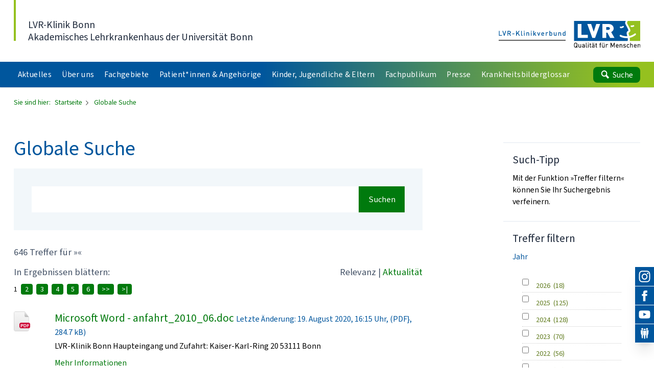

--- FILE ---
content_type: text/html;charset=UTF-8
request_url: https://klinik-bonn.lvr.de/de/nav_main/globale_suche/globale_suche_1.jsp;jsessionid=A44F09538BF44B2676C7C89E87720846?q=%23all
body_size: 142162
content:
<!DOCTYPE html>

<!-- NOINDEX -->
<!-- hier beginnt der Bereich, der durch Exalead NICHT durchsucht werden soll -->
<html xmlns="http://www.w3.org/1999/xhtml" xml:lang="de" lang="de">
<head>
<title>
Startseite - LVR-Klinik Bonn
</title>
<meta http-equiv="Content-Type" content="text/html;charset=UTF-8" />
<meta name="viewport" content="width=device-width, shrink-to-fit=no">
<meta name="LVR_Section" content="" />
<meta name="LVR_Category" content="Artikel" />
<meta name="Description" content="Globale Suche auf den Webseiten der LVR-Klinik Bonn" />
<meta name="Keywords" content="Globale Suche" />
<meta name="Changed" content="2016/07/07 13:26:25" />
<meta name="TimeStamp" content="18.01.2026, 18:15:48" />
<meta name="Author" content="" />
<meta name="Robots" content="all, noodp" />
<link rel="stylesheet" href="https://media.lvr.de/font_awesome/live/css/all.css" crossorigin="anonymous"/>
<link rel="stylesheet" type="text/css" media="screen" href="../../../media/mastervorlagen/css/screen.css" />
<link rel="stylesheet" type="text/css" href="../../../media/mastervorlagen/css/cookies.css" media="screen" />
<link href="/media/mastervorlagen/img/favicon.ico" rel="shortcut icon" type="image/x-icon" />
<link href="https://code.jquery.com/ui/1.11.4/themes/smoothness/jquery-ui.css" rel="stylesheet">
<link href="/media/mastervorlagen/css/exalead.css" rel="stylesheet">
<link href="/media/mastervorlagen/font_awesome_4.4.0/css_3/font-awesome.css" rel="stylesheet" type="text/css">
<script src="/media/mastervorlagen/js/main.min.js" type="text/javascript"></script>
<script src="/media/mastervorlagen/js/jquery_224_min.js" type="text/javascript"></script>
<script src="https://code.jquery.com/ui/1.11.4/jquery-ui.min.js"></script>


		
		
			


































































































 
 

































<script>
$.ui.autocomplete.prototype._resizeMenu = function () {
var ul = this.menu.element;
ul.outerWidth(this.element.outerWidth());
}
$(function() {
$.extend($.ui.autocomplete.prototype.options, {
open: function(event, ui) {
$(this).autocomplete("widget").css({
"width": ($(this).width() + "px !important"),
"overflow": "hidden",
"font-family": ($(this).css('font-family')),
"text-align": "left",
"font-size": ($(this).css('font-size'))
});
}
});
$("input.suchtext").autocomplete({
source: function(request, response) {
$.ajax({
url: "suggest.jsp",
dataType: "json",
data: {
q : request.term
},
success: function( data ) {
response(data);
}
});
},
select: function(event, ui) {
$(this).val(ui.item.value);
$(this).closest( "form" ).submit();
}
});
$('.exaCheckbox').on('change',function(){
window.location.href = $(this).parent().find('a').attr('href');
});
$('.exaButton').on('click',function(){
window.location.href = $(this).val();
});
$( ".accordion" ).accordion({
collapsible: true,
heightStyle: "content",
icons: { "header": "fa fa-ui fa-chevron-right", "activeHeader": "fa fa-ui fa-chevron-down" },
});
$(".checked").parent().parent().addClass("active");
$(".active").parent().accordion("option", {active: $(this).index()});
$('.ui-accordion-content').each( function() {
var num = $(this).children('label').length;
if (num == 0) {
$(this).parent().remove();
}
});
});
</script>
<script src="https://cloud.ccm19.de/app.js?apiKey=a5c6b140b8918be96bfa66acfb4a4d3dc6f8cb0e61841db8&amp;domain=6870cecd12e8484704095874" referrerpolicy="origin"></script>
</head>
<body data-url-svg-icons="/media/mastervorlagen/img/icons/icon-library.svg">
<a class="sr-only" href="#main">Direkt zum Inhalt</a>
<!-- Beginn Header -->
            <header id="header" class="header z-2 bg-white shadow">
              <div class="container-fluid">
                <div class="flex flex-row justify-between items-end pt-lg pb-sm-base">
                  <div>
                    <a  href="/de/nav_main/startseite.html" title="Link zur Startseite" class="header__claim block 2xl:flex translate-y-[0px] leading-tight pl-base hover:no-underline">
                      <div>
                      <span class="text-lg text-slate-800 bold"> LVR-Klinik Bonn </span>
                      <br> <span class="text-lg text-slate-800"> Akademisches Lehrkrankenhaus der Universität Bonn </span>
					  </div>
                    </a>
                  </div>
                  <div class="header__logo flex-shrink-0 ml-lg" aria-hidden="true">
                    <div class="h-custom-logo -translate-y-[0.125em]">
                    	<svg width="76px" height="23px" viewBox="0 0 76 23" class="h-full w-auto md:hidden"></svg>
						<svg width="152px" height="23px" viewBox="0 0 152 23" class="h-full w-auto hidden md:block"></svg>
						<a title="Startseite" href="/" tabindex="-1" class="block absolute left-0 top-0 w-full md:flex">
							<img src="/media/mastervorlagen/img/submarke-links-kvb.svg" class="w-1/2 mr-4 hidden md:block" alt="Logo Klinikverbund">
							<img src="/media/mastervorlagen/img/logo-lvr.svg" class="w-full md:w-1/2" alt="Logo LVR">
							<img src="/media/mastervorlagen/img/submarke-unten-kvb.svg" class="absolute left-0 top-0 w-full md:hidden" alt="Logo Klinikverbund">
						</a>  		
                    </div>
                  </div>
                </div>
                <div class="pb-xl md:pb-2xs"></div>
              </div>
              <div class="bluegreen-gradient w-full overflow-hidden">
                <div class="container-fluid">
                  <nav id="nav" class="nav bluegreen jst flex flex-row justify-between" data-jst="nav-main" data-navtype="subnav" data-label-site="Zur Seite" data-label-back="Zurück">
                    <ul class="nav__list flex-grow flex flex-row h-full list-reset bold">
<li  class="nav__listitem var nav__mainitem lev-0 hidden xl:block mr-1 2xl:mr-3" data-display="md">
<a href="../aktuelles/veranstaltungen_3~1.html"  class="nav__link block h-full py-0 px-2 leading-extra-loose whitespace-nowrap tracking-wide text-xs 2xl:text-sm text-white hover:text-white hover:no-underline">
	<span class="inline-block w-full">Aktuelles</span>
</a>
				<ul class="nav__list hidden"><li  class="nav__listitem lev-1">
<a href="../aktuelles/meet___greet/meetandgreet_start.html"  class="nav__link">
	&bdquo;Meet &amp; Greet&ldquo;
</a>
				</li><li  class="nav__listitem lev-1">
<a href="../aktuelles/veranstaltungen_1/veranstaltungen_3~1.html"  class="nav__link">
	Neuigkeiten aus der Klinik
</a>
				</li><li  class="nav__listitem lev-1">
<a href="../aktuelles/podcast_seelenarbeit/podcast__seelenarbeit_.html"  class="nav__link">
	Podcast Seelenarbeit
</a>
				</li></ul></li><li  class="nav__listitem var nav__mainitem lev-0 hidden xl:block mr-1 2xl:mr-3" data-display="md">
<a href="../ueber_uns/.html"  class="nav__link block h-full py-0 px-2 leading-extra-loose whitespace-nowrap tracking-wide text-xs 2xl:text-sm text-white hover:text-white hover:no-underline">
	<span class="inline-block w-full">&Uuml;ber uns</span>
</a>
				<ul class="nav__list hidden"><li  class="nav__listitem lev-1">
<a href="../ueber_uns/vorstand/vorstand_1.html"  class="nav__link">
	Vorstand
</a>
				</li><li  class="nav__listitem lev-1">
<a href="../ueber_uns/leitbild/leitbild_1.html"  class="nav__link">
	Leitbild
</a>
				</li><li  class="nav__listitem lev-1">
<a href="../ueber_uns/standortkarte/wegbeschreibung_mit_wege_zum_lvr.html"  class="nav__link">
	Anreise / Standortkarte
</a>
				</li><li  class="nav__listitem lev-1">
<a href="../ueber_uns/ausbildung_zur_pflegefachkraft/ausbildung_pflege.html"  class="nav__link">
	Ausbildung - Pflegefachkraft
</a>
				<ul class="nav__list hidden"><li  class="nav__listitem lev-2">
<a href="../ueber_uns/ausbildung_zur_pflegefachkraft/die_schule/gesundheits__u__kp_schule_1.html"  class="nav__link">
	Die Schule
</a>
				</li><li  class="nav__listitem lev-2">
<a href="../ueber_uns/ausbildung_zur_pflegefachkraft/die_bewerbung/bewerbung_3.html"  class="nav__link">
	Die Bewerbung
</a>
				</li></ul></li><li  class="nav__listitem lev-1">
<a href="../ueber_uns/ausbildung/ausbildung_1.html"  class="nav__link">
	Ausbildung - Verwaltung Technik Handwerk MFA
</a>
				</li><li  class="nav__listitem lev-1">
<a href="../ueber_uns/bildungszentrum_pflegeberufe/bildungszentrum_der_lvr_klinik_bonn_ibfw.html"  class="nav__link">
	Bildungszentrum der LVR-Klinik Bonn (IBFW)
</a>
				</li><li  class="nav__listitem lev-1">
<a href="../ueber_uns/assistenzaerzt_innen_psychiatrie_1/jetzt_bewerben.html"  class="nav__link">
	Assistenz&auml;rzt*innen Psychiatrie
</a>
				</li><li  class="nav__listitem lev-1">
<a href="../ueber_uns/assistenzaerzt_innen_1/inhaltsseite_5.html"  class="nav__link">
	Assistenz&auml;rzt*innen Neurologie
</a>
				</li><li  class="nav__listitem lev-1">
<a href="../ueber_uns/praktisches_jahr_2/pj___allgemein.html"  class="nav__link">
	PJ - Praktisches Jahr f&uuml;r Medizinstudierende
</a>
				</li><li  class="nav__listitem lev-1">
<a href="../ueber_uns/struktur___organigramm/struktur___organigramm_1.html"  class="nav__link">
	Struktur / Organigramm
</a>
				</li><li  class="nav__listitem lev-1">
<a href="../ueber_uns/qualitaetsmanagement/qm.html"  class="nav__link">
	Qualit&auml;tsmanagement
</a>
				<ul class="nav__list hidden"><li  class="nav__listitem lev-2">
<a href="../ueber_uns/qualitaetsmanagement/stroke_unit/stroke_unit_3.html"  class="nav__link">
	Stroke Unit
</a>
				</li><li  class="nav__listitem lev-2">
<a href="../ueber_uns/qualitaetsmanagement/emas/emas_1.html"  class="nav__link">
	EMAS
</a>
				</li><li  class="nav__listitem lev-2">
<a href="../ueber_uns/qualitaetsmanagement/imz_myasthenie/imz___myasthenie.html"  class="nav__link">
	iMZ Integriertes Myasthenie-Zentrum
</a>
				</li></ul></li><li  class="nav__listitem lev-1">
<a href="../ueber_uns/oeffentlichkeitsarbeit/fuer_die_presse_1.html"  class="nav__link">
	Presse- und &Ouml;ffentlichkeitsarbeit
</a>
				<ul class="nav__list hidden"><li  class="nav__listitem lev-2">
<a href="../ueber_uns/oeffentlichkeitsarbeit/pressemitteilungen_1/pressemitteilungen_1.html"  class="nav__link">
	Pressemitteilungen
</a>
				</li><li  class="nav__listitem lev-2">
<a href="../ueber_uns/oeffentlichkeitsarbeit/zahlen_und_fakten_1/zahlen_und_fakten_1.html"  class="nav__link">
	Zahlen und Fakten
</a>
				</li></ul></li><li  class="nav__listitem lev-1">
<a href="../ueber_uns/migration_und_integration/migration_und_integration_1.html"  class="nav__link">
	Migration
</a>
				</li><li  class="nav__listitem lev-1">
<a href="../ueber_uns/ethik/ethik_1.html"  class="nav__link">
	Ethik-Komitee
</a>
				</li><li  class="nav__listitem lev-1">
<a href="../ueber_uns/apotheke_1/apotheke.html"  class="nav__link">
	Apotheke
</a>
				</li><li  class="nav__listitem lev-1">
<a href="../ueber_uns/medizinproduktesicherheit/medizinproduktesicherheit_1.html"  class="nav__link">
	Medizinproduktesicherheit
</a>
				</li><li  class="nav__listitem lev-1">
<a href="../ueber_uns/baumpfad/baumpfad.html"  class="nav__link">
	Baumpfad
</a>
				</li><li  class="nav__listitem lev-1">
<a href="../ueber_uns/geschichte/die_chronologie/geschichte_1.html"  class="nav__link">
	Geschichte
</a>
				<ul class="nav__list hidden"><li  class="nav__listitem lev-2">
<a href="../ueber_uns/geschichte/die_chronologie/geschichte_1.html"  class="nav__link">
	Die Chronologie
</a>
				</li></ul></li><li  class="nav__listitem lev-1">
<a href="../ueber_uns/das_psychiatrie_museum/psychiatrie_museum_1.html"  class="nav__link">
	Psychiatrie-Museum &quot;Ver-r&uuml;ckte Zeiten&quot;
</a>
				</li><li  class="nav__listitem lev-1">
<a href="../ueber_uns/jubilaeum_140_jahre_1/jubilaeum_140_uebersicht.html"  class="nav__link">
	Jubil&auml;um 140 Jahre
</a>
				</li><li  class="nav__listitem lev-1">
<a href="../ueber_uns/psychiatrische_hilfsgemeinschaft_bonn_e_v_/psychiatrische_hilfsgemeinschaft.html"  class="nav__link">
	Psychiatrische Hilfsgemeinschaft Bonn e.V.
</a>
				</li><li  class="nav__listitem lev-1">
<a href="../ueber_uns/ladestation_fuer_e_bikes/e_bike_ladestation_1.html"  class="nav__link">
	Ladestation f&uuml;r E-Bikes
</a>
				</li><li  class="nav__listitem lev-1">
<a href="../ueber_uns/personalrat/personalrat_1.html"  class="nav__link">
	Personalrat
</a>
				</li><li  class="nav__listitem lev-1">
<a href="../ueber_uns/kommunale_einbindung___versorgungsbereiche/kommunale_einbindung___versorgungsbereiche_1.html"  class="nav__link">
	Kommunale Einbindung / Versorgungsbereiche
</a>
				</li></ul></li><li  class="nav__listitem var nav__mainitem lev-0 hidden xl:block mr-1 2xl:mr-3" data-display="md">
<a href="../fachgebiete/.html"  class="nav__link block h-full py-0 px-2 leading-extra-loose whitespace-nowrap tracking-wide text-xs 2xl:text-sm text-white hover:text-white hover:no-underline">
	<span class="inline-block w-full">Fachgebiete</span>
</a>
				<ul class="nav__list hidden"><li  class="nav__listitem lev-1">
<a href="../fachgebiete/allgemeine_psychiatrie_1/allgemeine_psychiatrie.html"  class="nav__link">
	Allgemeine Psychiatrie
</a>
				<ul class="nav__list hidden"><li  class="nav__listitem lev-2">
<a href="../fachgebiete/allgemeine_psychiatrie_1/struktur_2/struktur_allgemeine_psychiatrie.html"  class="nav__link">
	Abteilungsstruktur &ndash; Wer ist f&uuml;r mich zust&auml;ndig?
</a>
				<ul class="nav__list hidden"><li  class="nav__listitem lev-3">
<a href="../fachgebiete/allgemeine_psychiatrie_1/struktur_2/psychiatrie_und_psychotherapie_i/ap_i___hauptseite__.html"  class="nav__link">
	Psychiatrie und Psychotherapie I
</a>
				</li><li  class="nav__listitem lev-3">
<a href="../fachgebiete/allgemeine_psychiatrie_1/struktur_2/psychiatrie_und_psychotherapie_ii/ap_ii___hauptseite_1.html"  class="nav__link">
	Psychiatrie und Psychotherapie II
</a>
				</li><li  class="nav__listitem lev-3">
<a href="../fachgebiete/allgemeine_psychiatrie_1/struktur_2/psychiatrie_und_psychotherapie_iii/ap_iii___hauptseite_1.html"  class="nav__link">
	Psychiatrie und Psychotherapie III
</a>
				</li></ul></li><li  class="nav__listitem lev-2">
<a href="../fachgebiete/allgemeine_psychiatrie_1/ambulanzen_1/aufnahme_ambulanzen.html"  class="nav__link">
	Ambulante Behandlung
</a>
				<ul class="nav__list hidden"><li  class="nav__listitem lev-3">
<a href="../fachgebiete/allgemeine_psychiatrie_1/ambulanzen_1/ambulanzen_psychiatrie_und_psychotherapie/ambulanzen_allgem_psychiatrie.html"  class="nav__link">
	Ambulanzen Psychiatrie und Psychotherapie
</a>
				</li><li  class="nav__listitem lev-3">
<a href=""  class="nav__link">
	Ambulanz f&uuml;r Menschen mit Suchtproblemen
</a>
				</li><li  class="nav__listitem lev-3">
<a href="../fachgebiete/allgemeine_psychiatrie_1/ambulanzen_1/ambulanz_fuer_traumatisierte_menschen/ambulanz_fuer_menschen_mit_traumatischen_erfahrungen.html"  class="nav__link">
	Ambulanz f&uuml;r traumatisierte Menschen
</a>
				</li><li  class="nav__listitem lev-3">
<a href="../fachgebiete/allgemeine_psychiatrie_1/ambulanzen_1/sprechstunden_zu_speziellen_themen/spezialsprechstunden.html"  class="nav__link">
	Sprechstunden zu speziellen Themen
</a>
				</li><li  class="nav__listitem lev-3">
<a href="../fachgebiete/allgemeine_psychiatrie_1/ambulanzen_1/spezialambulanz_/neurodivergenz__adhs_und_autismusspektrumstoerungen.html"  class="nav__link">
	Spezialambulanz f&uuml;r Neurodivergenz: ADHS und Autismusspektrumst&ouml;rung
</a>
				</li></ul></li><li  class="nav__listitem lev-2">
<a href="../fachgebiete/allgemeine_psychiatrie_1/tageskliniken/tageskliniken_1.html"  class="nav__link">
	Tageskliniken
</a>
				<ul class="nav__list hidden"><li  class="nav__listitem lev-3">
<a href="../fachgebiete/allgemeine_psychiatrie_1/tageskliniken/tagesklinik_bonn/tagesklinik_bonn.html"  class="nav__link">
	Bonn
</a>
				</li><li  class="nav__listitem lev-3">
<a href="../fachgebiete/allgemeine_psychiatrie_1/tageskliniken/tagesklinik_eitorf/tagesklinik_eitorf.html"  class="nav__link">
	Eitorf
</a>
				</li><li  class="nav__listitem lev-3">
<a href="../fachgebiete/allgemeine_psychiatrie_1/tageskliniken/tagesklinik_meckenheim/tagesklinik_meckenheim.html"  class="nav__link">
	Meckenheim
</a>
				</li><li  class="nav__listitem lev-3">
<a href="../fachgebiete/allgemeine_psychiatrie_1/tageskliniken/tagesklinik_wesseling/tagesklinik_wesseling.html"  class="nav__link">
	Wesseling
</a>
				</li></ul></li><li  class="nav__listitem lev-2">
<a href="../fachgebiete/allgemeine_psychiatrie_1/stationaeres_angebot_1/stationaeres_angebot_1.html"  class="nav__link">
	Station&auml;re Behandlung
</a>
				</li><li  class="nav__listitem lev-2">
<a href="../fachgebiete/allgemeine_psychiatrie_1/besondere_behandlungsangebote/spezialsprechstunden.html"  class="nav__link">
	Spezialsprechstunden
</a>
				</li></ul></li><li  class="nav__listitem lev-1">
<a href="../fachgebiete/abhaengigkeiten___suchtbehandlung/abhaengigkeiten___suchtbehandlung_1.html"  class="nav__link">
	Abh&auml;ngigkeitserkrankungen
</a>
				<ul class="nav__list hidden"><li  class="nav__listitem lev-2">
<a href="../fachgebiete/abhaengigkeiten___suchtbehandlung/ambulante_behandlung_1/aufnahme_ambulanz_4.html"  class="nav__link">
	Ambulante Behandlung
</a>
				<ul class="nav__list hidden"><li  class="nav__listitem lev-3">
<a href="../fachgebiete/abhaengigkeiten___suchtbehandlung/ambulante_behandlung_1/trias___transkulturelle_ias/trias___sucht.html"  class="nav__link">
	TRIAS - Transkulturelle Institutsambulanz Sucht
</a>
				</li><li  class="nav__listitem lev-3">
<a href="../fachgebiete/abhaengigkeiten___suchtbehandlung/ambulante_behandlung_1/substitutionsambulanz_heerstrasse/substitutionsambulanz_sucht.html"  class="nav__link">
	Substitutionsambulanz
</a>
				</li><li  class="nav__listitem lev-3">
<a href="../fachgebiete/abhaengigkeiten___suchtbehandlung/ambulante_behandlung_1/opiatfrei_leben/opiatfreies_leben_1.html"  class="nav__link">
	Opiatfrei leben - Naltrexon-Programm
</a>
				</li><li  class="nav__listitem lev-3">
<a href="../fachgebiete/abhaengigkeiten___suchtbehandlung/ambulante_behandlung_1/trauma_und_sucht/Pathologisches_Gluecksspiel.html"  class="nav__link">
	Pathologisches Gl&uuml;cksspiel
</a>
				</li><li  class="nav__listitem lev-3">
<a href="../fachgebiete/abhaengigkeiten___suchtbehandlung/ambulante_behandlung_1/borderline_und_sucht/trauma_und_sucht_2.html"  class="nav__link">
	Trauma und Sucht
</a>
				</li></ul></li><li  class="nav__listitem lev-2">
<a href="../fachgebiete/abhaengigkeiten___suchtbehandlung/tagesklinik_3/tagesklinik_4.html"  class="nav__link">
	Tagesklinik
</a>
				</li><li  class="nav__listitem lev-2">
<a href="../fachgebiete/abhaengigkeiten___suchtbehandlung/stationaere_behandlung_4/stationaere_behandlung_5.html"  class="nav__link">
	Station&auml;re Behandlung
</a>
				</li></ul></li><li  class="nav__listitem lev-1">
<a href="../fachgebiete/gerontopsychiatrie/gerontopsychiatrie_1.html"  class="nav__link">
	Gerontopsychiatrie &ndash; f&uuml;r Menschen ab 65
</a>
				<ul class="nav__list hidden"><li  class="nav__listitem lev-2">
<a href="../fachgebiete/gerontopsychiatrie/aufnahme_ambulanz_4/ambulantebehandlung.html"  class="nav__link">
	Ambulante Behandlung
</a>
				<ul class="nav__list hidden"><li  class="nav__listitem lev-3">
<a href="../fachgebiete/gerontopsychiatrie/aufnahme_ambulanz_4/institutsambulanz/ambulante_behandlung___institutsambulanz.html"  class="nav__link">
	Gerontopsychiatrische Ambulanz
</a>
				</li><li  class="nav__listitem lev-3">
<a href="../fachgebiete/gerontopsychiatrie/aufnahme_ambulanz_4/gedaechtnisambulanz/memory_clinic.html"  class="nav__link">
	Ged&auml;chtnisambulanz
</a>
				</li></ul></li><li  class="nav__listitem lev-2">
<a href="../fachgebiete/gerontopsychiatrie/tagesklinik_4/tagesklinik_5.html"  class="nav__link">
	Tagesklinik
</a>
				</li><li  class="nav__listitem lev-2">
<a href="../fachgebiete/gerontopsychiatrie/stationaere_behandlung_5/stationaere_behandlung_6.html"  class="nav__link">
	Station&auml;re Behandlung
</a>
				</li><li  class="nav__listitem lev-2">
<a href="../fachgebiete/gerontopsychiatrie/demenzfachberatung/demenzfachberatung_1.html"  class="nav__link">
	Demenzfachberatung
</a>
				</li><li  class="nav__listitem lev-2">
<a href="../fachgebiete/gerontopsychiatrie/angehoerige/angehoerige_1.html"  class="nav__link">
	Angeh&ouml;rige
</a>
				</li><li  class="nav__listitem lev-2">
<a href="../fachgebiete/gerontopsychiatrie/gerontologisches_forum/gerontologisches_forum_3.html"  class="nav__link">
	Gerontologisches Forum
</a>
				</li></ul></li><li  class="nav__listitem lev-1">
<a href="../fachgebiete/kinder_und_jugend_psychiatrie/kinder-jugend-psychiatrie.html"  class="nav__link">
	Kinder- und Jugendpsychiatrie, Psychosomatik und Psychotherapie
</a>
				<ul class="nav__list hidden"><li  class="nav__listitem lev-2">
<a href="../fachgebiete/kinder_und_jugend_psychiatrie/ambulante_behandlung/aufnahme_ambulanz.html"  class="nav__link">
	Ambulante Behandlung
</a>
				</li><li  class="nav__listitem lev-2">
<a href="../fachgebiete/kinder_und_jugend_psychiatrie/teilstationaere_behandlung/tagesklinik.html"  class="nav__link">
	Tagesklinische Behandlung
</a>
				</li><li  class="nav__listitem lev-2">
<a href="../fachgebiete/kinder_und_jugend_psychiatrie/stationaere_behandlung/stationaere_behandlung_1.html"  class="nav__link">
	Station&auml;re Behandlung
</a>
				</li><li  class="nav__listitem lev-2">
<a href="../fachgebiete/kinder_und_jugend_psychiatrie/dynalive_1/dynalive_kjppp_1.html"  class="nav__link">
	DynaLIVE
</a>
				</li><li  class="nav__listitem lev-2">
<a href="../fachgebiete/kinder_und_jugend_psychiatrie/lehre_und_forschung/lehre_und_forschung.html"  class="nav__link">
	Lehre, Aus-, Fort- und Weiterbildung, Praktika
</a>
				</li><li  class="nav__listitem lev-2">
<a href="../fachgebiete/kinder_und_jugend_psychiatrie/forschung/forschung.html"  class="nav__link">
	Forschung
</a>
				</li><li  class="nav__listitem lev-2">
<a href="../fachgebiete/kinder_und_jugend_psychiatrie/unser_team/aerztinnen_und_aerzte/aerztinnen_und_aerzte.html"  class="nav__link">
	Unser Team
</a>
				<ul class="nav__list hidden"><li  class="nav__listitem lev-3">
<a href="../fachgebiete/kinder_und_jugend_psychiatrie/unser_team/aerztinnen_und_aerzte/aerztinnen_und_aerzte.html"  class="nav__link">
	&Auml;rztlicher Dienst
</a>
				</li><li  class="nav__listitem lev-3">
<a href="../fachgebiete/kinder_und_jugend_psychiatrie/unser_team/psychologinnen_und_psychologen/psychologinnen_und_psychologen.html"  class="nav__link">
	Psychologischer Dienst
</a>
				</li><li  class="nav__listitem lev-3">
<a href="../fachgebiete/kinder_und_jugend_psychiatrie/unser_team/pflege__und_erziehungsdienst/pflege__und_erziehungsdienst.html"  class="nav__link">
	Pflege- und Erziehungsdienst
</a>
				</li><li  class="nav__listitem lev-3">
<a href="../fachgebiete/kinder_und_jugend_psychiatrie/unser_team/sozialdienst_1/sozialdienst.html"  class="nav__link">
	Sozialdienst
</a>
				</li><li  class="nav__listitem lev-3">
<a href="../fachgebiete/kinder_und_jugend_psychiatrie/unser_team/heilpaedagoginnen_und_heilpaedagogen/heilpaedagoginnen_und__paedagogen.html"  class="nav__link">
	Heilp&auml;dagogik
</a>
				</li><li  class="nav__listitem lev-3">
<a href="../fachgebiete/kinder_und_jugend_psychiatrie/unser_team/ergotherapie_2/ergotherapeutinnen_und__therapeuten.html"  class="nav__link">
	Ergotherapie
</a>
				</li><li  class="nav__listitem lev-3">
<a href="../fachgebiete/kinder_und_jugend_psychiatrie/unser_team/bewegungstherapie/sportwissenschaftler__bewegungstherapeutinnen_und__therapeuten.html"  class="nav__link">
	Bewegungstherapie
</a>
				</li><li  class="nav__listitem lev-3">
<a href="../fachgebiete/kinder_und_jugend_psychiatrie/unser_team/sekretariate/team_4.html"  class="nav__link">
	Sekretariate
</a>
				</li></ul></li><li  class="nav__listitem lev-2">
<a href="../fachgebiete/kinder_und_jugend_psychiatrie/foerderverein_loewenstein_e_v_/loewenstein_e_v_1.html"  class="nav__link">
	F&ouml;rderverein &bdquo;L&ouml;wenstein e.V.&ldquo;
</a>
				</li></ul></li><li  class="nav__listitem lev-1">
<a href="../fachgebiete/neurologie/neurologie_1.html"  class="nav__link">
	Neurologie und neurologische Intensivmedizin
</a>
				<ul class="nav__list hidden"><li  class="nav__listitem lev-2">
<a href="../fachgebiete/neurologie/aufnahme_ambulanz_5/aufnahme_ambulanz.html"  class="nav__link">
	Ambulante Behandlung
</a>
				<ul class="nav__list hidden"><li  class="nav__listitem lev-3">
<a href="../fachgebiete/neurologie/aufnahme_ambulanz_5/ambulanz_myasthenie/Ambulanz_neuromuskulaere_Erkrankungen.html"  class="nav__link">
	Ambulanz f&uuml;r neuromuskul&auml;re Erkrankungen
</a>
				</li></ul></li><li  class="nav__listitem lev-2">
<a href="../fachgebiete/neurologie/stationaere_behandlung_6/stationaere_behandlung_9.html"  class="nav__link">
	Station&auml;re Behandlung
</a>
				</li><li  class="nav__listitem lev-2">
<a href="../fachgebiete/neurologie/entlassmanagement/inhaltsseite_1.html"  class="nav__link">
	Entlassmanagement
</a>
				</li><li  class="nav__listitem lev-2">
<a href="../fachgebiete/neurologie/stroke_unit_1/neurologie___stroke_unit~1.html"  class="nav__link">
	Stroke Unit - Schlaganfallbehandlung
</a>
				</li><li  class="nav__listitem lev-2">
<a href="../fachgebiete/neurologie/neurologie___intensivmedizin/neurologie___intensivmedizin.html"  class="nav__link">
	Neurologische Intensivmedizin
</a>
				</li><li  class="nav__listitem lev-2">
<a href="../fachgebiete/neurologie/neurologische_br_fruehrehabiliation/neurologie_fruehrehabilitation_1.html"  class="nav__link">
	Neurologische Fr&uuml;hrehabiliation
</a>
				</li><li  class="nav__listitem lev-2">
<a href="../fachgebiete/neurologie/parkinson_komplexbehandlung/neurologie___parkinson~1.html"  class="nav__link">
	Parkinson - Komplexbehandlung
</a>
				</li><li  class="nav__listitem lev-2">
<a href=""  class="nav__link">
	Forschung und Lehre
</a>
				</li><li  class="nav__listitem lev-2">
<a href=""  class="nav__link">
	Team
</a>
				</li><li  class="nav__listitem lev-2">
<a href="../fachgebiete/neurologie/informationen_fuer_bewerber_innen/informationen_bewerberinnen.html"  class="nav__link">
	Informationen f&uuml;r Bewerber_innen
</a>
				</li><li  class="nav__listitem lev-2">
<a href=""  class="nav__link">
	&Uuml;ber uns
</a>
				<ul class="nav__list hidden"><li  class="nav__listitem lev-3">
<a href=""  class="nav__link">
	Stottertherapie
</a>
				</li></ul></li></ul></li><li  class="nav__listitem lev-1">
<a href="../fachgebiete/kinderneurologie/kinderneurologie_1.html"  class="nav__link">
	Kinderneurologisches Zentrum (KiNZ)
</a>
				<ul class="nav__list hidden"><li  class="nav__listitem lev-2">
<a href="../fachgebiete/kinderneurologie/ambulantebehandlung/erstanmeldung_ambulanz_1.html"  class="nav__link">
	Ambulante Behandlung
</a>
				<ul class="nav__list hidden"><li  class="nav__listitem lev-3">
<a href="../fachgebiete/kinderneurologie/ambulantebehandlung/kinz_ambulanz_spz/kinz_ambulanz_spz_privat.html"  class="nav__link">
	Sozialp&auml;diatrisches Zentrum  (SPZ)
</a>
				</li><li  class="nav__listitem lev-3">
<a href="../fachgebiete/kinderneurologie/ambulantebehandlung/kinz_ambulanz_kinderstation/kinz_ambulanz_vorschalt.html"  class="nav__link">
	Ambulanz (SPZ) mit Schwerpunkt Sprach- und Entwicklungsst&ouml;rungen
</a>
				</li></ul></li><li  class="nav__listitem lev-2">
<a href="../fachgebiete/kinderneurologie/staionaere_behandlung/stationaere_behandlung_7.html"  class="nav__link">
	Station&auml;re Behandlung
</a>
				<ul class="nav__list hidden"><li  class="nav__listitem lev-3">
<a href="../fachgebiete/kinderneurologie/staionaere_behandlung/sozialpaediatrische_kinderstationen/sozialpaediatrische_kinderstation.html"  class="nav__link">
	Entwicklungsneurologische Kinderstation
</a>
				</li></ul></li><li  class="nav__listitem lev-2">
<a href="../fachgebiete/kinderneurologie/schwerpunkte_5/kinz_schwerpunkte.html"  class="nav__link">
	Spezialsprechstunden
</a>
				<ul class="nav__list hidden"><li  class="nav__listitem lev-3">
<a href="../fachgebiete/kinderneurologie/schwerpunkte_5/eeg_epilepsie/kinz_eeg_epilepsie.html"  class="nav__link">
	Epilepsie
</a>
				</li><li  class="nav__listitem lev-3">
<a href="../fachgebiete/kinderneurologie/schwerpunkte_5/kopfschmerz/kopfschmerz.html"  class="nav__link">
	Kopfschmerz
</a>
				</li><li  class="nav__listitem lev-3">
<a href="../fachgebiete/kinderneurologie/schwerpunkte_5/neuroorthopaedie/neuroorthopaedie.html"  class="nav__link">
	Neuroorthop&auml;die
</a>
				</li><li  class="nav__listitem lev-3">
<a href="../fachgebiete/kinderneurologie/schwerpunkte_5/hilfsmittelversorgung/hilfsmittelversorgung.html"  class="nav__link">
	Hilfsmittelversorgung
</a>
				</li><li  class="nav__listitem lev-3">
<a href="../fachgebiete/kinderneurologie/schwerpunkte_5/fas/fas.html"  class="nav__link">
	Fetales Alkoholsyndrom (FAS)
</a>
				</li><li  class="nav__listitem lev-3">
<a href="../fachgebiete/kinderneurologie/schwerpunkte_5/familien_chronisch_kranker_kinder/fam_chronisch_kranker_kinder.html"  class="nav__link">
	Hilfen f&uuml;r Familien mit chronisch erkrankten Kindern und Jugendlichen
</a>
				</li><li  class="nav__listitem lev-3">
<a href="../fachgebiete/kinderneurologie/schwerpunkte_5/schreibaby_sprechstunde/schreibaby.html"  class="nav__link">
	&bdquo;Schreibaby&ldquo;-Sprechstunde
</a>
				</li><li  class="nav__listitem lev-3">
<a href="../fachgebiete/kinderneurologie/schwerpunkte_5/sprachfoerderung/heidelberger_elterntraining.html"  class="nav__link">
	Heidelberger Elterntraining
</a>
				</li><li  class="nav__listitem lev-3">
<a href="../fachgebiete/kinderneurologie/schwerpunkte_5/unterstuetzte_kommunikation__uk_/unterstuetzte_kommunikation.html"  class="nav__link">
	Unterst&uuml;tzte Kommunikation (UK)
</a>
				</li><li  class="nav__listitem lev-3">
<a href="../fachgebiete/kinderneurologie/schwerpunkte_5/aufmerksamkeitsstoerung/elterntraining_aufmerksamkeitsstoerung.html"  class="nav__link">
	ADHS-Elterntraining
</a>
				</li><li  class="nav__listitem lev-3">
<a href="../fachgebiete/kinderneurologie/schwerpunkte_5/traumaambulanz/traumaambulanz_1.html"  class="nav__link">
	Traumaambulanz
</a>
				</li><li  class="nav__listitem lev-3">
<a href="../fachgebiete/kinderneurologie/schwerpunkte_5/kindeswohl/kindeswohl.html"  class="nav__link">
	Kindeswohl
</a>
				</li><li  class="nav__listitem lev-3">
<a href="../fachgebiete/kinderneurologie/schwerpunkte_5/marte_meo/mate.html"  class="nav__link">
	Marte Meo
</a>
				</li></ul></li><li  class="nav__listitem lev-2">
<a href="../fachgebiete/kinderneurologie/berufsgruppen/berufsgruppen.html"  class="nav__link">
	Berufsgruppen
</a>
				<ul class="nav__list hidden"><li  class="nav__listitem lev-3">
<a href="../fachgebiete/kinderneurologie/berufsgruppen/kinderaerztliche_betreuung/kinder__und_jugendaerzte.html"  class="nav__link">
	Kinder&auml;rztliche Betreuung
</a>
				</li><li  class="nav__listitem lev-3">
<a href="../fachgebiete/kinderneurologie/berufsgruppen/psychologie/psychologie_und_psychotherapie.html"  class="nav__link">
	Psychologie
</a>
				</li><li  class="nav__listitem lev-3">
<a href="../fachgebiete/kinderneurologie/berufsgruppen/kinderpsychotherapie/kinderpsychotherapie.html"  class="nav__link">
	Kinderpsychotherapie
</a>
				</li><li  class="nav__listitem lev-3">
<a href="../fachgebiete/kinderneurologie/berufsgruppen/logopaedie_sprachtherapie/logopaedie.html"  class="nav__link">
	Logop&auml;die/&lt;br&gt;Sprachtherapie
</a>
				</li><li  class="nav__listitem lev-3">
<a href="../fachgebiete/kinderneurologie/berufsgruppen/physiotherapie_hilfsmittel/physiotherapie_und_hilfsmittelversorgung.html"  class="nav__link">
	Physiotherapie/&lt;br&gt;Hilfsmittel
</a>
				</li><li  class="nav__listitem lev-3">
<a href="../fachgebiete/kinderneurologie/berufsgruppen/ergotherapie_1/ergotherapie.html"  class="nav__link">
	Ergotherapie
</a>
				</li><li  class="nav__listitem lev-3">
<a href="../fachgebiete/kinderneurologie/berufsgruppen/sozialarbeit/sozialarbeit.html"  class="nav__link">
	Sozialarbeit
</a>
				</li></ul></li><li  class="nav__listitem lev-2">
<a href="../fachgebiete/kinderneurologie/hilfen_fuer_familien/hilfen_fuer_familien.html"  class="nav__link">
	Hilfen f&uuml;r Familien
</a>
				<ul class="nav__list hidden"><li  class="nav__listitem lev-3">
<a href="../fachgebiete/kinderneurologie/hilfen_fuer_familien/schwerbehindertenausweis_1/schwerbehindertenausweis.html"  class="nav__link">
	Schwerbehindertenausweis
</a>
				</li><li  class="nav__listitem lev-3">
<a href="../fachgebiete/kinderneurologie/hilfen_fuer_familien/pflegeversicherung_2/pflegeversicherung.html"  class="nav__link">
	Pflegeversicherung
</a>
				<ul class="nav__list hidden"><li  class="nav__listitem lev-4">
<a href="../fachgebiete/kinderneurologie/hilfen_fuer_familien/pflegeversicherung_2/leistungen_der_pflegeversicherung/leistungen_der_pflegeversicherung.html"  class="nav__link">
	Leistungen der Pflegeversicherung
</a>
				</li><li  class="nav__listitem lev-4">
<a href="../fachgebiete/kinderneurologie/hilfen_fuer_familien/pflegeversicherung_2/kurzzeitpflege/kurzzeitpflege.html"  class="nav__link">
	Kurzzeitpflege
</a>
				</li></ul></li><li  class="nav__listitem lev-3">
<a href="../fachgebiete/kinderneurologie/hilfen_fuer_familien/weitere_unterstuetzungsmoeglichkeiten/weitere_unterstuetzungsmoeglichkeiten.html"  class="nav__link">
	Weitere Unterst&uuml;tzungsm&ouml;glichkeiten
</a>
				</li><li  class="nav__listitem lev-3">
<a href="../fachgebiete/kinderneurologie/hilfen_fuer_familien/18_werden_mit_beeintraechtigung/18_werden_mit_beeintraechtigung.html"  class="nav__link">
	18 Werden mit Beeintr&auml;chtigung
</a>
				</li></ul></li></ul></li><li  class="nav__listitem lev-1">
<a href="../fachgebiete/pflegedienst/pflegedienst_1.jsp"  class="nav__link">
	Pflege und P&auml;dagogik
</a>
				<ul class="nav__list hidden"><li  class="nav__listitem lev-2">
<a href="../fachgebiete/pflegedienst/aufgaben_und_selbstverstaendnis/aufgaben_selbstverstaendnis.html"  class="nav__link">
	Selbstverst&auml;ndnis
</a>
				</li><li  class="nav__listitem lev-2">
<a href="../fachgebiete/pflegedienst/fachbereiche/allgemeine_psychiatrie/inhaltsseite_3.html"  class="nav__link">
	Fachbereiche
</a>
				<ul class="nav__list hidden"><li  class="nav__listitem lev-3">
<a href="../fachgebiete/pflegedienst/fachbereiche/allgemeine_psychiatrie/inhaltsseite_3.html"  class="nav__link">
	Allgemeine Psychiatrie
</a>
				</li><li  class="nav__listitem lev-3">
<a href="../fachgebiete/pflegedienst/fachbereiche/abhaengigkeitserkrankungen/abhaengigkeit.html"  class="nav__link">
	Abh&auml;ngigkeitserkrankungen
</a>
				</li><li  class="nav__listitem lev-3">
<a href="../fachgebiete/pflegedienst/fachbereiche/gerontopsychiatrie_1/pflege_geronto.html"  class="nav__link">
	Gerontopsychiatrie
</a>
				</li><li  class="nav__listitem lev-3">
<a href="../fachgebiete/pflegedienst/fachbereiche/kinder__und_jugendpsychiatrie/pflege_kjppp.html"  class="nav__link">
	Kinder- und Jugendpsychiatrie
</a>
				</li><li  class="nav__listitem lev-3">
<a href="../fachgebiete/pflegedienst/fachbereiche/neurologie_1/pflege_neurologie.html"  class="nav__link">
	Neurologie
</a>
				</li><li  class="nav__listitem lev-3">
<a href="../fachgebiete/pflegedienst/fachbereiche/kinderneurologisches_zentrum__kinz_/kinz_pflege.html"  class="nav__link">
	Kinderneurologisches Zentrum (KiNZ)
</a>
				</li></ul></li><li  class="nav__listitem lev-2">
<a href="../fachgebiete/pflegedienst/organisation_in_der_pflege/pflegedirektion_pflegedienstleistungen.html"  class="nav__link">
	Organisation
</a>
				<ul class="nav__list hidden"><li  class="nav__listitem lev-3">
<a href="../fachgebiete/pflegedienst/organisation_in_der_pflege/pflegedienstleitungen/pflegedirektion_pflegedienstleistungen.html"  class="nav__link">
	Pflegedirektion und Pflegedienstleitungen
</a>
				</li><li  class="nav__listitem lev-3">
<a href="../fachgebiete/pflegedienst/organisation_in_der_pflege/stabsstelle_weiterentwicklung_pflege/stabsstelle_weiterentwicklung_1.html"  class="nav__link">
	Stabsstelle Weiterentwicklung Pflege
</a>
				</li><li  class="nav__listitem lev-3">
<a href="../fachgebiete/pflegedienst/organisation_in_der_pflege/sekretariat/sekretariat_1.html"  class="nav__link">
	Sekretariat
</a>
				</li><li  class="nav__listitem lev-3">
<a href="../fachgebiete/pflegedienst/organisation_in_der_pflege/fachpflegeteam/fachpflege_1.html"  class="nav__link">
	Psychiatrische Fachpflege
</a>
				</li></ul></li><li  class="nav__listitem lev-2">
<a href="../fachgebiete/pflegedienst/aus___fort__und_weiterbildung/ausfortweiterbildung.html"  class="nav__link">
	Aus-, Fort- und Weiterbildung
</a>
				</li><li  class="nav__listitem lev-2">
<a href="../fachgebiete/pflegedienst/erfahrungsberichte/erfahrungsberichte_1.html"  class="nav__link">
	Erfahrungsberichte
</a>
				</li></ul></li><li  class="nav__listitem lev-1">
<a href="../fachgebiete/sozialdienst/sozialdienst_3.html"  class="nav__link">
	Sozialdienst
</a>
				</li><li  class="nav__listitem lev-1">
<a href="../fachgebiete/therapeutische_dienste/therapeutische__dienste_allg.html"  class="nav__link">
	Therapeutische Dienste
</a>
				<ul class="nav__list hidden"><li  class="nav__listitem lev-2">
<a href="../fachgebiete/therapeutische_dienste/ergotherapie/ergotherapie_allg.html"  class="nav__link">
	Ergotherapie
</a>
				</li><li  class="nav__listitem lev-2">
<a href="../fachgebiete/therapeutische_dienste/kreativtherapie/kreativtherapie_1.html"  class="nav__link">
	K&uuml;nstlerische Therapien
</a>
				<ul class="nav__list hidden"><li  class="nav__listitem lev-3">
<a href="../fachgebiete/therapeutische_dienste/kreativtherapie/musiktherapie_1/musiktherapie_1.html"  class="nav__link">
	Musiktherapie
</a>
				</li><li  class="nav__listitem lev-3">
<a href="../fachgebiete/therapeutische_dienste/kreativtherapie/kunsttherapie_1/kunsttherapie_1.html"  class="nav__link">
	Kunsttherapie
</a>
				</li><li  class="nav__listitem lev-3">
<a href="../fachgebiete/therapeutische_dienste/kreativtherapie/tanztherapie/tanztherapie_1.html"  class="nav__link">
	Tanztherapie
</a>
				</li></ul></li><li  class="nav__listitem lev-2">
<a href="../fachgebiete/therapeutische_dienste/bewegungstherapie_physiotherapie/bewegungstherapie_1.html"  class="nav__link">
	Bewegungstherapie
</a>
				</li><li  class="nav__listitem lev-2">
<a href="../fachgebiete/therapeutische_dienste/physiotherapie/physiotherapie_1.html"  class="nav__link">
	Physiotherapie
</a>
				</li></ul></li><li  class="nav__listitem lev-1">
<a href="../fachgebiete/dynalive/dynalive.html"  class="nav__link">
	Modellvorhaben DynaLIVE
</a>
				</li><li  class="nav__listitem lev-1">
<a href="../fachgebiete/besondere_angebote/besondere_angebote_1.html"  class="nav__link">
	Besondere Angebote
</a>
				<ul class="nav__list hidden"><li  class="nav__listitem lev-2">
<a href="../fachgebiete/besondere_angebote/familiale_pflege_2/familiale_pflege_1.html"  class="nav__link">
	Angeh&ouml;rigenberatung - Familiale Pflege
</a>
				</li><li  class="nav__listitem lev-2">
<a href="../fachgebiete/besondere_angebote/bonner_stottertherapie/bonner_stottertherapie_1.html"  class="nav__link">
	Bonner Stottertherapie
</a>
				<ul class="nav__list hidden"><li  class="nav__listitem lev-3">
<a href="../fachgebiete/besondere_angebote/bonner_stottertherapie/was_ist_stottern_/was_ist_stottern_.html"  class="nav__link">
	Was ist Stottern?
</a>
				</li><li  class="nav__listitem lev-3">
<a href="../fachgebiete/besondere_angebote/bonner_stottertherapie/therapiekonzept/stottertherapie_therapiekonzept.html"  class="nav__link">
	Therapiekonzept
</a>
				</li><li  class="nav__listitem lev-3">
<a href="../fachgebiete/besondere_angebote/bonner_stottertherapie/erfolge/erfolge.html"  class="nav__link">
	Erfolge
</a>
				</li><li  class="nav__listitem lev-3">
<a href="../fachgebiete/besondere_angebote/bonner_stottertherapie/videos/videos.html"  class="nav__link">
	Videos
</a>
				</li><li  class="nav__listitem lev-3">
<a href="../fachgebiete/besondere_angebote/bonner_stottertherapie/team/team.html"  class="nav__link">
	Team
</a>
				</li><li  class="nav__listitem lev-3">
<a href="../fachgebiete/besondere_angebote/bonner_stottertherapie/unser_haus/haus_und_anfahrt.html"  class="nav__link">
	Unser Haus
</a>
				</li><li  class="nav__listitem lev-3">
<a href="../fachgebiete/besondere_angebote/bonner_stottertherapie/info_und_beratung/info__und_beratungstermine.jsp"  class="nav__link">
	Info und Beratung
</a>
				</li><li  class="nav__listitem lev-3">
<a href="../fachgebiete/besondere_angebote/bonner_stottertherapie/praktikum/praktikum.html"  class="nav__link">
	Praktikum
</a>
				</li><li  class="nav__listitem lev-3">
<a href="../fachgebiete/besondere_angebote/bonner_stottertherapie/wissenschaft_oea/erfolge.html"  class="nav__link">
	Wissenschaftliche Kooperationen
</a>
				</li><li  class="nav__listitem lev-3">
<a href="../fachgebiete/besondere_angebote/bonner_stottertherapie/fragen_und_antworten/fragen_und_antworten.html"  class="nav__link">
	Fragen und Antworten
</a>
				</li><li  class="nav__listitem lev-3">
<a href="../fachgebiete/besondere_angebote/bonner_stottertherapie/symposium_stottern/symposium_stottern.html"  class="nav__link">
	Symposium Stottern
</a>
				</li><li  class="nav__listitem lev-3">
<a href="../fachgebiete/besondere_angebote/bonner_stottertherapie/kostenuebernahme_therapieaufbau/stottertherapie_therapiekonzept_1.html"  class="nav__link">
	Kostenuebernahme_Therapieaufbau
</a>
				</li></ul></li><li  class="nav__listitem lev-2">
<a href="../fachgebiete/besondere_angebote/fluechtlingshilfen/Hilfe_fuer_Gefluechtete.html"  class="nav__link">
	Hilfe f&uuml;r Gefl&uuml;chtete
</a>
				</li><li  class="nav__listitem lev-2">
<a href="../fachgebiete/besondere_angebote/hilfe_fuer_traumatisierte_menschen/ambulanz_fuer_menschen_mit_traumatischen_erfahrungen.html"  class="nav__link">
	Hilfe f&uuml;r traumatisierte Menschen
</a>
				</li><li  class="nav__listitem lev-2">
<a href="../fachgebiete/besondere_angebote/leben_in_gastfamilien__liga_/liga___leben_in_gastfamilien.html"  class="nav__link">
	Leben in Gastfamilien (LiGa)
</a>
				</li><li  class="nav__listitem lev-2">
<a href="../fachgebiete/besondere_angebote/mutter_kind_ambulanz/mutter_kind_ambulanz_1.html"  class="nav__link">
	Mutter-Kind-Behandlungsangebote
</a>
				</li><li  class="nav__listitem lev-2">
<a href="../fachgebiete/besondere_angebote/tic_erkrankung_tourette/tic_erkrankungen_tourette.html"  class="nav__link">
	Tic-Erkrankungen / Tourette-Syndrom
</a>
				</li><li  class="nav__listitem lev-2">
<a href="../fachgebiete/besondere_angebote/trias___sucht/trias___sucht.html"  class="nav__link">
	TRIAS - Transkulturelle Institutsambulanz Sucht
</a>
				</li><li  class="nav__listitem lev-2">
<a href="../fachgebiete/besondere_angebote/neurodivergenz__adhs/neurodivergenz__adhs_und_autismusspektrumstoerungen.html"  class="nav__link">
	Neurodivergenz: ADHS und Autismusspektrumst&ouml;rung
</a>
				</li></ul></li></ul></li><li  class="nav__listitem var nav__mainitem lev-0 hidden xl:block mr-1 2xl:mr-3" data-display="md">
<a href="../fuer_patienten_und_angehoerige/.html"  class="nav__link block h-full py-0 px-2 leading-extra-loose whitespace-nowrap tracking-wide text-xs 2xl:text-sm text-white hover:text-white hover:no-underline">
	<span class="inline-block w-full">Patient*innen &amp; Angeh&ouml;rige</span>
</a>
				<ul class="nav__list hidden"><li  class="nav__listitem lev-1">
<a href="../fuer_patienten_und_angehoerige/angebote_fuer_patienten/angebote_fuer_patienten_1.html"  class="nav__link">
	Angebote f&uuml;r Patient*innen
</a>
				<ul class="nav__list hidden"><li  class="nav__listitem lev-2">
<a href="../fuer_patienten_und_angehoerige/angebote_fuer_patienten/wahlleistungen/wahlleistungen_1.html"  class="nav__link">
	Wahlleistungen
</a>
				</li><li  class="nav__listitem lev-2">
<a href="../fuer_patienten_und_angehoerige/angebote_fuer_patienten/bibliothek_fuer_patientinnen_und_patienten/patientenbibliothek_1.html"  class="nav__link">
	Bibliothek
</a>
				</li></ul></li><li  class="nav__listitem lev-1">
<a href="../fuer_patienten_und_angehoerige/angebote_fuer_angehoerige/angebote_fuer_angehoerige_1.html"  class="nav__link">
	Angebote f&uuml;r Angeh&ouml;rige
</a>
				<ul class="nav__list hidden"><li  class="nav__listitem lev-2">
<a href="../fuer_patienten_und_angehoerige/angebote_fuer_angehoerige/familiale_pflege/familiale_pflege_1.html"  class="nav__link">
	Familiale Pflege
</a>
				</li><li  class="nav__listitem lev-2">
<a href="../fuer_patienten_und_angehoerige/angebote_fuer_angehoerige/demenzerkrankten/angehoerige_1.html"  class="nav__link">
	Demenz
</a>
				</li></ul></li><li  class="nav__listitem lev-1">
<a href="../fuer_patienten_und_angehoerige/aufnahme/aufnahme_1.html"  class="nav__link">
	Aufnahme
</a>
				</li><li  class="nav__listitem lev-1">
<a href="../fuer_patienten_und_angehoerige/entlassung/entlassung_1.html"  class="nav__link">
	Entlassung
</a>
				</li><li  class="nav__listitem lev-1">
<a href="../fuer_patienten_und_angehoerige/lob_und_tadel/lob_und_tadel_1.jsp"  class="nav__link">
	Ihre Meinung
</a>
				<ul class="nav__list hidden"><li  class="nav__listitem lev-2">
<a href="../fuer_patienten_und_angehoerige/lob_und_tadel/ombudsperson/ombudsperson.html"  class="nav__link">
	Ombudsperson
</a>
				</li></ul></li><li  class="nav__listitem lev-1">
<a href="../fuer_patienten_und_angehoerige/seelsorge/seelsorge_1.html"  class="nav__link">
	Seelsorge
</a>
				</li><li  class="nav__listitem lev-1">
<a href="../fuer_patienten_und_angehoerige/selbsthilfeangebote__extern_/selbsthilfe_extern.html"  class="nav__link">
	Selbsthilfeangebote (extern)
</a>
				</li><li  class="nav__listitem lev-1">
<a href="../fuer_patienten_und_angehoerige/klinikwegweiser/wegbeschreibung_mit_wege_zum_lvr.html"  class="nav__link">
	Klinikwegweiser &amp; Anfahrt
</a>
				</li><li  class="nav__listitem lev-1">
<a href="../fuer_patienten_und_angehoerige/behandlungszentren/behandlungszentren_1.html"  class="nav__link">
	Behandlungszentren
</a>
				</li></ul></li><li  class="nav__listitem var nav__mainitem lev-0 hidden xl:block mr-1 2xl:mr-3" data-display="md">
<a href="../fuer_kinder_jugendliche_eltern/.html"  class="nav__link block h-full py-0 px-2 leading-extra-loose whitespace-nowrap tracking-wide text-xs 2xl:text-sm text-white hover:text-white hover:no-underline">
	<span class="inline-block w-full">Kinder, Jugendliche &amp; Eltern</span>
</a>
				<ul class="nav__list hidden"><li  class="nav__listitem lev-1">
<a href="../fuer_kinder_jugendliche_eltern/informationen_fuer_kinder/informationen_fuer_kinder_2.html"  class="nav__link">
	Informationen f&uuml;r Kinder
</a>
				</li><li  class="nav__listitem lev-1">
<a href="../fuer_kinder_jugendliche_eltern/informationen_fuer_jugendliche/informationen_fuer_jugendliche_1.html"  class="nav__link">
	Informationen f&uuml;r Jugendliche
</a>
				</li><li  class="nav__listitem lev-1">
<a href="../fuer_kinder_jugendliche_eltern/informationen_fuer_eltern/informationen_fuer_eltern_1.html"  class="nav__link">
	Informationen f&uuml;r Eltern
</a>
				</li></ul></li><li  class="nav__listitem var nav__mainitem lev-0 hidden xl:block mr-1 2xl:mr-3" data-display="md">
<a href="../fachpublikum/corona___informationen_fuer_fachpublikum/corona_infos_fuer_nl.html"  class="nav__link block h-full py-0 px-2 leading-extra-loose whitespace-nowrap tracking-wide text-xs 2xl:text-sm text-white hover:text-white hover:no-underline">
	<span class="inline-block w-full">Fachpublikum</span>
</a>
				<ul class="nav__list hidden"><li  class="nav__listitem lev-1">
<a href="../fachpublikum/veranstaltungen/veranstaltungen_3.html"  class="nav__link">
	Veranstaltungen / Fortbildungen
</a>
				</li><li  class="nav__listitem lev-1">
<a href="../fachpublikum/praktisches_jahr_1/pj___allgemein.html"  class="nav__link">
	PJ - Praktisches Jahr f&uuml;r Medizinstudierende
</a>
				</li><li  class="nav__listitem lev-1">
<a href="../fachpublikum/bildungszentrum_fuer_pflegeberufe/bildungszentrum_fuer_pflegeberufe.html"  class="nav__link">
	Bildungszentrum der LVR-Klinik Bonn (IBFW)
</a>
				<ul class="nav__list hidden"><li  class="nav__listitem lev-2">
<a href="../fachpublikum/bildungszentrum_fuer_pflegeberufe/ausbildung_2/ausbildung_pflege.html"  class="nav__link">
	Ausbildung in der Pflege
</a>
				</li><li  class="nav__listitem lev-2">
<a href="../fachpublikum/bildungszentrum_fuer_pflegeberufe/fortbildung/fortbildung_pflege.html"  class="nav__link">
	Fortbildung
</a>
				</li></ul></li><li  class="nav__listitem lev-1">
<a href="../fachpublikum/einweisung_aufnahmeverfahren/einweisung_aufnahmeverfahren.html"  class="nav__link">
	Einweisung / Aufnahmeverfahren
</a>
				</li></ul></li><li  class="nav__listitem var nav__mainitem lev-0 hidden xl:block mr-1 2xl:mr-3" data-display="md">
<a href="../presse/.html"  class="nav__link block h-full py-0 px-2 leading-extra-loose whitespace-nowrap tracking-wide text-xs 2xl:text-sm text-white hover:text-white hover:no-underline">
	<span class="inline-block w-full">Presse</span>
</a>
				<ul class="nav__list hidden"><li  class="nav__listitem lev-1">
<a href="../presse/zahlen_und_fakten/zahlen_und_fakten_1.html"  class="nav__link">
	Zahlen und Fakten
</a>
				</li></ul></li><li  class="nav__listitem var nav__mainitem lev-0 hidden xl:block mr-1 2xl:mr-3" data-display="md">
<a href="https://klinikverbund.lvr.de/de/nav_main/krankheitsbilder/krankeitsbilder.html"   title="" target="_blank" class="nav__link block h-full py-0 px-2 leading-extra-loose whitespace-nowrap tracking-wide text-xs 2xl:text-sm text-white hover:text-white hover:no-underline">
	<span class="inline-block w-full">Krankheitsbilderglossar</span>
</a>
				</li>
<li class="nav__listitem nav__menu xl:hidden" >
	<a href="#" class="nav__listitem nav__link nav__menu block leading-extra-loose h-full py-0 text-base text-white hover:text-white hover:no-underline">
		<div class="svg-icon icon-large">
			<svg aria-hidden="true" class="mt-0"><use xlink:href="/media/mastervorlagen/img/icons/icon-library.svg#icon-menu"></use></svg>
			<span> Menü </span>
		</div>
	</a>
</li>
                    </ul>
                    <ul class="nav__list list-reset" >
                      <li class="h-full flex items-center">
                        <a href="#" class="nav__listitem nav__link nav__search block bg-cc-forest-green-500 hover:bg-cc-forest-green-700 rounded-lg py-1 px-xs bold text-xs 2xl:text-sm text-white hover:text-white hover:no-underline">
                          <div class="svg-icon icon-large">
                          	<svg aria-hidden="true" class="w-5 h-5 lg:w-6 lg:h-6"><use xlink:href="/media/mastervorlagen/img/icons/icon-library.svg#icon-search"></use></svg>
                            <span> Suche </span>
                          </div>
                        </a>
                      </li>
                    </ul>
                  </nav>
                </div>
              </div>
              <div id="subnav" class="subnav bg-cc-blue-50">
                <div class="subnav__wrap">
                  <div class="subnav__navwrap step-0 flow-root">
                    <div class="subnav__step">
                      <div id="subnav-step-0"></div>
                    </div>
                    <div class="subnav__step">
                      <div id="subnav-step-1"></div>
                    </div>
                    <div class="subnav__step">
                      <div id="subnav-step-2"></div>
                    </div>
                    <div class="subnav__step">
                      <div id="subnav-step-3"></div>
                    </div>
                    <div class="subnav__step">
                      <div id="subnav-step-4"></div>
                    </div>
                  </div>
                </div>
              </div>
              <div id="subsearch" class="subsearch bg-cc-blue-50">
                <div class="container-fluid py-10 md:py-14 xl:py-20">
                  <div class="content centered">
                    <form method="post" action="/de/nav_main/globale_suche/do_search.jsp" id="search-main" name="search-main" class="search-main" >
                      <div class="bg-white flex h-14 lg:h-16 xxl:h-20">
                        <input type="text" id="suche" name="q" placeholder="Ihr Suchbegriff" aria-label="Sucheingabefeld" class="form-input block flex-1 h-full px-6 pt-1">
                        <input type="hidden" name="s" value=""/>
                        <!--input class="button" type="image" src="/media/mastervorlagen/img/icons/lupe.jpg" alt="Suchen"/-->
                        <button type="submit" id="search-main-submit" aria-label="Suche starten" class="w-14 lg:w-16 xxl:w-20 h-full p-4 text-white bg-slate-500 hover:bg-slate-700">
                          <div class="text-white h-full">
                          	<svg aria-hidden="true" class=""><use xlink:href="/media/mastervorlagen/img/icons/icon-library.svg#icon-search"></use></svg>
                          </div>
                        </button>
                      </div>
                      <a aria-hidden="true" class="subsearch__skip pointer-events-none opacity-0" href="#"></a>
                    </form>
                  </div>
                </div>
              </div>
            </header>

<!--
<li class="nav__listitem var nav__mainitem lev-0 hidden xl:block mr-1 2xl:mr-3" data-display="md">
<a href="../aktuelles/veranstaltungen_3~1.html" class="nav__link block h-full py-0 px-2 leading-extra-loose whitespace-nowrap tracking-wide text-xs 2xl:text-sm text-white hover:text-white hover:no-underline">
<span class="inline-block w-full">Aktuelles</span>
</a>
<ul class="nav__list hidden"><li class="nav__listitem lev-1">
<a href="../aktuelles/meet___greet/meetandgreet_start.html" class="nav__link">
&bdquo;Meet &amp; Greet&ldquo;
</a>
</li><li class="nav__listitem lev-1">
<a href="../aktuelles/veranstaltungen_1/veranstaltungen_3~1.html" class="nav__link">
Neuigkeiten aus der Klinik
</a>
</li><li class="nav__listitem lev-1">
<a href="../aktuelles/podcast_seelenarbeit/podcast__seelenarbeit_.html" class="nav__link">
Podcast Seelenarbeit
</a>
</li></ul></li><li class="nav__listitem var nav__mainitem lev-0 hidden xl:block mr-1 2xl:mr-3" data-display="md">
<a href="../ueber_uns/.html" class="nav__link block h-full py-0 px-2 leading-extra-loose whitespace-nowrap tracking-wide text-xs 2xl:text-sm text-white hover:text-white hover:no-underline">
<span class="inline-block w-full">&Uuml;ber uns</span>
</a>
<ul class="nav__list hidden"><li class="nav__listitem lev-1">
<a href="../ueber_uns/vorstand/vorstand_1.html" class="nav__link">
Vorstand
</a>
</li><li class="nav__listitem lev-1">
<a href="../ueber_uns/leitbild/leitbild_1.html" class="nav__link">
Leitbild
</a>
</li><li class="nav__listitem lev-1">
<a href="../ueber_uns/standortkarte/wegbeschreibung_mit_wege_zum_lvr.html" class="nav__link">
Anreise / Standortkarte
</a>
</li><li class="nav__listitem lev-1">
<a href="../ueber_uns/ausbildung_zur_pflegefachkraft/ausbildung_pflege.html" class="nav__link">
Ausbildung - Pflegefachkraft
</a>
<ul class="nav__list hidden"><li class="nav__listitem lev-2">
<a href="../ueber_uns/ausbildung_zur_pflegefachkraft/die_schule/gesundheits__u__kp_schule_1.html" class="nav__link">
Die Schule
</a>
</li><li class="nav__listitem lev-2">
<a href="../ueber_uns/ausbildung_zur_pflegefachkraft/die_bewerbung/bewerbung_3.html" class="nav__link">
Die Bewerbung
</a>
</li></ul></li><li class="nav__listitem lev-1">
<a href="../ueber_uns/ausbildung/ausbildung_1.html" class="nav__link">
Ausbildung - Verwaltung Technik Handwerk MFA
</a>
</li><li class="nav__listitem lev-1">
<a href="../ueber_uns/bildungszentrum_pflegeberufe/bildungszentrum_der_lvr_klinik_bonn_ibfw.html" class="nav__link">
Bildungszentrum der LVR-Klinik Bonn (IBFW)
</a>
</li><li class="nav__listitem lev-1">
<a href="../ueber_uns/assistenzaerzt_innen_psychiatrie_1/jetzt_bewerben.html" class="nav__link">
Assistenz&auml;rzt*innen Psychiatrie
</a>
</li><li class="nav__listitem lev-1">
<a href="../ueber_uns/assistenzaerzt_innen_1/inhaltsseite_5.html" class="nav__link">
Assistenz&auml;rzt*innen Neurologie
</a>
</li><li class="nav__listitem lev-1">
<a href="../ueber_uns/praktisches_jahr_2/pj___allgemein.html" class="nav__link">
PJ - Praktisches Jahr f&uuml;r Medizinstudierende
</a>
</li><li class="nav__listitem lev-1">
<a href="../ueber_uns/struktur___organigramm/struktur___organigramm_1.html" class="nav__link">
Struktur / Organigramm
</a>
</li><li class="nav__listitem lev-1">
<a href="../ueber_uns/qualitaetsmanagement/qm.html" class="nav__link">
Qualit&auml;tsmanagement
</a>
<ul class="nav__list hidden"><li class="nav__listitem lev-2">
<a href="../ueber_uns/qualitaetsmanagement/stroke_unit/stroke_unit_3.html" class="nav__link">
Stroke Unit
</a>
</li><li class="nav__listitem lev-2">
<a href="../ueber_uns/qualitaetsmanagement/emas/emas_1.html" class="nav__link">
EMAS
</a>
</li><li class="nav__listitem lev-2">
<a href="../ueber_uns/qualitaetsmanagement/imz_myasthenie/imz___myasthenie.html" class="nav__link">
iMZ Integriertes Myasthenie-Zentrum
</a>
</li></ul></li><li class="nav__listitem lev-1">
<a href="../ueber_uns/oeffentlichkeitsarbeit/fuer_die_presse_1.html" class="nav__link">
Presse- und &Ouml;ffentlichkeitsarbeit
</a>
<ul class="nav__list hidden"><li class="nav__listitem lev-2">
<a href="../ueber_uns/oeffentlichkeitsarbeit/pressemitteilungen_1/pressemitteilungen_1.html" class="nav__link">
Pressemitteilungen
</a>
</li><li class="nav__listitem lev-2">
<a href="../ueber_uns/oeffentlichkeitsarbeit/zahlen_und_fakten_1/zahlen_und_fakten_1.html" class="nav__link">
Zahlen und Fakten
</a>
</li></ul></li><li class="nav__listitem lev-1">
<a href="../ueber_uns/migration_und_integration/migration_und_integration_1.html" class="nav__link">
Migration
</a>
</li><li class="nav__listitem lev-1">
<a href="../ueber_uns/ethik/ethik_1.html" class="nav__link">
Ethik-Komitee
</a>
</li><li class="nav__listitem lev-1">
<a href="../ueber_uns/apotheke_1/apotheke.html" class="nav__link">
Apotheke
</a>
</li><li class="nav__listitem lev-1">
<a href="../ueber_uns/medizinproduktesicherheit/medizinproduktesicherheit_1.html" class="nav__link">
Medizinproduktesicherheit
</a>
</li><li class="nav__listitem lev-1">
<a href="../ueber_uns/baumpfad/baumpfad.html" class="nav__link">
Baumpfad
</a>
</li><li class="nav__listitem lev-1">
<a href="../ueber_uns/geschichte/die_chronologie/geschichte_1.html" class="nav__link">
Geschichte
</a>
<ul class="nav__list hidden"><li class="nav__listitem lev-2">
<a href="../ueber_uns/geschichte/die_chronologie/geschichte_1.html" class="nav__link">
Die Chronologie
</a>
</li></ul></li><li class="nav__listitem lev-1">
<a href="../ueber_uns/das_psychiatrie_museum/psychiatrie_museum_1.html" class="nav__link">
Psychiatrie-Museum &quot;Ver-r&uuml;ckte Zeiten&quot;
</a>
</li><li class="nav__listitem lev-1">
<a href="../ueber_uns/jubilaeum_140_jahre_1/jubilaeum_140_uebersicht.html" class="nav__link">
Jubil&auml;um 140 Jahre
</a>
</li><li class="nav__listitem lev-1">
<a href="../ueber_uns/psychiatrische_hilfsgemeinschaft_bonn_e_v_/psychiatrische_hilfsgemeinschaft.html" class="nav__link">
Psychiatrische Hilfsgemeinschaft Bonn e.V.
</a>
</li><li class="nav__listitem lev-1">
<a href="../ueber_uns/ladestation_fuer_e_bikes/e_bike_ladestation_1.html" class="nav__link">
Ladestation f&uuml;r E-Bikes
</a>
</li><li class="nav__listitem lev-1">
<a href="../ueber_uns/personalrat/personalrat_1.html" class="nav__link">
Personalrat
</a>
</li><li class="nav__listitem lev-1">
<a href="../ueber_uns/kommunale_einbindung___versorgungsbereiche/kommunale_einbindung___versorgungsbereiche_1.html" class="nav__link">
Kommunale Einbindung / Versorgungsbereiche
</a>
</li></ul></li><li class="nav__listitem var nav__mainitem lev-0 hidden xl:block mr-1 2xl:mr-3" data-display="md">
<a href="../fachgebiete/.html" class="nav__link block h-full py-0 px-2 leading-extra-loose whitespace-nowrap tracking-wide text-xs 2xl:text-sm text-white hover:text-white hover:no-underline">
<span class="inline-block w-full">Fachgebiete</span>
</a>
<ul class="nav__list hidden"><li class="nav__listitem lev-1">
<a href="../fachgebiete/allgemeine_psychiatrie_1/allgemeine_psychiatrie.html" class="nav__link">
Allgemeine Psychiatrie
</a>
<ul class="nav__list hidden"><li class="nav__listitem lev-2">
<a href="../fachgebiete/allgemeine_psychiatrie_1/struktur_2/struktur_allgemeine_psychiatrie.html" class="nav__link">
Abteilungsstruktur &ndash; Wer ist f&uuml;r mich zust&auml;ndig?
</a>
<ul class="nav__list hidden"><li class="nav__listitem lev-3">
<a href="../fachgebiete/allgemeine_psychiatrie_1/struktur_2/psychiatrie_und_psychotherapie_i/ap_i___hauptseite__.html" class="nav__link">
Psychiatrie und Psychotherapie I
</a>
</li><li class="nav__listitem lev-3">
<a href="../fachgebiete/allgemeine_psychiatrie_1/struktur_2/psychiatrie_und_psychotherapie_ii/ap_ii___hauptseite_1.html" class="nav__link">
Psychiatrie und Psychotherapie II
</a>
</li><li class="nav__listitem lev-3">
<a href="../fachgebiete/allgemeine_psychiatrie_1/struktur_2/psychiatrie_und_psychotherapie_iii/ap_iii___hauptseite_1.html" class="nav__link">
Psychiatrie und Psychotherapie III
</a>
</li></ul></li><li class="nav__listitem lev-2">
<a href="../fachgebiete/allgemeine_psychiatrie_1/ambulanzen_1/aufnahme_ambulanzen.html" class="nav__link">
Ambulante Behandlung
</a>
<ul class="nav__list hidden"><li class="nav__listitem lev-3">
<a href="../fachgebiete/allgemeine_psychiatrie_1/ambulanzen_1/ambulanzen_psychiatrie_und_psychotherapie/ambulanzen_allgem_psychiatrie.html" class="nav__link">
Ambulanzen Psychiatrie und Psychotherapie
</a>
</li><li class="nav__listitem lev-3">
<a href="" class="nav__link">
Ambulanz f&uuml;r Menschen mit Suchtproblemen
</a>
</li><li class="nav__listitem lev-3">
<a href="../fachgebiete/allgemeine_psychiatrie_1/ambulanzen_1/ambulanz_fuer_traumatisierte_menschen/ambulanz_fuer_menschen_mit_traumatischen_erfahrungen.html" class="nav__link">
Ambulanz f&uuml;r traumatisierte Menschen
</a>
</li><li class="nav__listitem lev-3">
<a href="../fachgebiete/allgemeine_psychiatrie_1/ambulanzen_1/sprechstunden_zu_speziellen_themen/spezialsprechstunden.html" class="nav__link">
Sprechstunden zu speziellen Themen
</a>
</li><li class="nav__listitem lev-3">
<a href="../fachgebiete/allgemeine_psychiatrie_1/ambulanzen_1/spezialambulanz_/neurodivergenz__adhs_und_autismusspektrumstoerungen.html" class="nav__link">
Spezialambulanz f&uuml;r Neurodivergenz: ADHS und Autismusspektrumst&ouml;rung
</a>
</li></ul></li><li class="nav__listitem lev-2">
<a href="../fachgebiete/allgemeine_psychiatrie_1/tageskliniken/tageskliniken_1.html" class="nav__link">
Tageskliniken
</a>
<ul class="nav__list hidden"><li class="nav__listitem lev-3">
<a href="../fachgebiete/allgemeine_psychiatrie_1/tageskliniken/tagesklinik_bonn/tagesklinik_bonn.html" class="nav__link">
Bonn
</a>
</li><li class="nav__listitem lev-3">
<a href="../fachgebiete/allgemeine_psychiatrie_1/tageskliniken/tagesklinik_eitorf/tagesklinik_eitorf.html" class="nav__link">
Eitorf
</a>
</li><li class="nav__listitem lev-3">
<a href="../fachgebiete/allgemeine_psychiatrie_1/tageskliniken/tagesklinik_meckenheim/tagesklinik_meckenheim.html" class="nav__link">
Meckenheim
</a>
</li><li class="nav__listitem lev-3">
<a href="../fachgebiete/allgemeine_psychiatrie_1/tageskliniken/tagesklinik_wesseling/tagesklinik_wesseling.html" class="nav__link">
Wesseling
</a>
</li></ul></li><li class="nav__listitem lev-2">
<a href="../fachgebiete/allgemeine_psychiatrie_1/stationaeres_angebot_1/stationaeres_angebot_1.html" class="nav__link">
Station&auml;re Behandlung
</a>
</li><li class="nav__listitem lev-2">
<a href="../fachgebiete/allgemeine_psychiatrie_1/besondere_behandlungsangebote/spezialsprechstunden.html" class="nav__link">
Spezialsprechstunden
</a>
</li></ul></li><li class="nav__listitem lev-1">
<a href="../fachgebiete/abhaengigkeiten___suchtbehandlung/abhaengigkeiten___suchtbehandlung_1.html" class="nav__link">
Abh&auml;ngigkeitserkrankungen
</a>
<ul class="nav__list hidden"><li class="nav__listitem lev-2">
<a href="../fachgebiete/abhaengigkeiten___suchtbehandlung/ambulante_behandlung_1/aufnahme_ambulanz_4.html" class="nav__link">
Ambulante Behandlung
</a>
<ul class="nav__list hidden"><li class="nav__listitem lev-3">
<a href="../fachgebiete/abhaengigkeiten___suchtbehandlung/ambulante_behandlung_1/trias___transkulturelle_ias/trias___sucht.html" class="nav__link">
TRIAS - Transkulturelle Institutsambulanz Sucht
</a>
</li><li class="nav__listitem lev-3">
<a href="../fachgebiete/abhaengigkeiten___suchtbehandlung/ambulante_behandlung_1/substitutionsambulanz_heerstrasse/substitutionsambulanz_sucht.html" class="nav__link">
Substitutionsambulanz
</a>
</li><li class="nav__listitem lev-3">
<a href="../fachgebiete/abhaengigkeiten___suchtbehandlung/ambulante_behandlung_1/opiatfrei_leben/opiatfreies_leben_1.html" class="nav__link">
Opiatfrei leben - Naltrexon-Programm
</a>
</li><li class="nav__listitem lev-3">
<a href="../fachgebiete/abhaengigkeiten___suchtbehandlung/ambulante_behandlung_1/trauma_und_sucht/Pathologisches_Gluecksspiel.html" class="nav__link">
Pathologisches Gl&uuml;cksspiel
</a>
</li><li class="nav__listitem lev-3">
<a href="../fachgebiete/abhaengigkeiten___suchtbehandlung/ambulante_behandlung_1/borderline_und_sucht/trauma_und_sucht_2.html" class="nav__link">
Trauma und Sucht
</a>
</li></ul></li><li class="nav__listitem lev-2">
<a href="../fachgebiete/abhaengigkeiten___suchtbehandlung/tagesklinik_3/tagesklinik_4.html" class="nav__link">
Tagesklinik
</a>
</li><li class="nav__listitem lev-2">
<a href="../fachgebiete/abhaengigkeiten___suchtbehandlung/stationaere_behandlung_4/stationaere_behandlung_5.html" class="nav__link">
Station&auml;re Behandlung
</a>
</li></ul></li><li class="nav__listitem lev-1">
<a href="../fachgebiete/gerontopsychiatrie/gerontopsychiatrie_1.html" class="nav__link">
Gerontopsychiatrie &ndash; f&uuml;r Menschen ab 65
</a>
<ul class="nav__list hidden"><li class="nav__listitem lev-2">
<a href="../fachgebiete/gerontopsychiatrie/aufnahme_ambulanz_4/ambulantebehandlung.html" class="nav__link">
Ambulante Behandlung
</a>
<ul class="nav__list hidden"><li class="nav__listitem lev-3">
<a href="../fachgebiete/gerontopsychiatrie/aufnahme_ambulanz_4/institutsambulanz/ambulante_behandlung___institutsambulanz.html" class="nav__link">
Gerontopsychiatrische Ambulanz
</a>
</li><li class="nav__listitem lev-3">
<a href="../fachgebiete/gerontopsychiatrie/aufnahme_ambulanz_4/gedaechtnisambulanz/memory_clinic.html" class="nav__link">
Ged&auml;chtnisambulanz
</a>
</li></ul></li><li class="nav__listitem lev-2">
<a href="../fachgebiete/gerontopsychiatrie/tagesklinik_4/tagesklinik_5.html" class="nav__link">
Tagesklinik
</a>
</li><li class="nav__listitem lev-2">
<a href="../fachgebiete/gerontopsychiatrie/stationaere_behandlung_5/stationaere_behandlung_6.html" class="nav__link">
Station&auml;re Behandlung
</a>
</li><li class="nav__listitem lev-2">
<a href="../fachgebiete/gerontopsychiatrie/demenzfachberatung/demenzfachberatung_1.html" class="nav__link">
Demenzfachberatung
</a>
</li><li class="nav__listitem lev-2">
<a href="../fachgebiete/gerontopsychiatrie/angehoerige/angehoerige_1.html" class="nav__link">
Angeh&ouml;rige
</a>
</li><li class="nav__listitem lev-2">
<a href="../fachgebiete/gerontopsychiatrie/gerontologisches_forum/gerontologisches_forum_3.html" class="nav__link">
Gerontologisches Forum
</a>
</li></ul></li><li class="nav__listitem lev-1">
<a href="../fachgebiete/kinder_und_jugend_psychiatrie/kinder-jugend-psychiatrie.html" class="nav__link">
Kinder- und Jugendpsychiatrie, Psychosomatik und Psychotherapie
</a>
<ul class="nav__list hidden"><li class="nav__listitem lev-2">
<a href="../fachgebiete/kinder_und_jugend_psychiatrie/ambulante_behandlung/aufnahme_ambulanz.html" class="nav__link">
Ambulante Behandlung
</a>
</li><li class="nav__listitem lev-2">
<a href="../fachgebiete/kinder_und_jugend_psychiatrie/teilstationaere_behandlung/tagesklinik.html" class="nav__link">
Tagesklinische Behandlung
</a>
</li><li class="nav__listitem lev-2">
<a href="../fachgebiete/kinder_und_jugend_psychiatrie/stationaere_behandlung/stationaere_behandlung_1.html" class="nav__link">
Station&auml;re Behandlung
</a>
</li><li class="nav__listitem lev-2">
<a href="../fachgebiete/kinder_und_jugend_psychiatrie/dynalive_1/dynalive_kjppp_1.html" class="nav__link">
DynaLIVE
</a>
</li><li class="nav__listitem lev-2">
<a href="../fachgebiete/kinder_und_jugend_psychiatrie/lehre_und_forschung/lehre_und_forschung.html" class="nav__link">
Lehre, Aus-, Fort- und Weiterbildung, Praktika
</a>
</li><li class="nav__listitem lev-2">
<a href="../fachgebiete/kinder_und_jugend_psychiatrie/forschung/forschung.html" class="nav__link">
Forschung
</a>
</li><li class="nav__listitem lev-2">
<a href="../fachgebiete/kinder_und_jugend_psychiatrie/unser_team/aerztinnen_und_aerzte/aerztinnen_und_aerzte.html" class="nav__link">
Unser Team
</a>
<ul class="nav__list hidden"><li class="nav__listitem lev-3">
<a href="../fachgebiete/kinder_und_jugend_psychiatrie/unser_team/aerztinnen_und_aerzte/aerztinnen_und_aerzte.html" class="nav__link">
&Auml;rztlicher Dienst
</a>
</li><li class="nav__listitem lev-3">
<a href="../fachgebiete/kinder_und_jugend_psychiatrie/unser_team/psychologinnen_und_psychologen/psychologinnen_und_psychologen.html" class="nav__link">
Psychologischer Dienst
</a>
</li><li class="nav__listitem lev-3">
<a href="../fachgebiete/kinder_und_jugend_psychiatrie/unser_team/pflege__und_erziehungsdienst/pflege__und_erziehungsdienst.html" class="nav__link">
Pflege- und Erziehungsdienst
</a>
</li><li class="nav__listitem lev-3">
<a href="../fachgebiete/kinder_und_jugend_psychiatrie/unser_team/sozialdienst_1/sozialdienst.html" class="nav__link">
Sozialdienst
</a>
</li><li class="nav__listitem lev-3">
<a href="../fachgebiete/kinder_und_jugend_psychiatrie/unser_team/heilpaedagoginnen_und_heilpaedagogen/heilpaedagoginnen_und__paedagogen.html" class="nav__link">
Heilp&auml;dagogik
</a>
</li><li class="nav__listitem lev-3">
<a href="../fachgebiete/kinder_und_jugend_psychiatrie/unser_team/ergotherapie_2/ergotherapeutinnen_und__therapeuten.html" class="nav__link">
Ergotherapie
</a>
</li><li class="nav__listitem lev-3">
<a href="../fachgebiete/kinder_und_jugend_psychiatrie/unser_team/bewegungstherapie/sportwissenschaftler__bewegungstherapeutinnen_und__therapeuten.html" class="nav__link">
Bewegungstherapie
</a>
</li><li class="nav__listitem lev-3">
<a href="../fachgebiete/kinder_und_jugend_psychiatrie/unser_team/sekretariate/team_4.html" class="nav__link">
Sekretariate
</a>
</li></ul></li><li class="nav__listitem lev-2">
<a href="../fachgebiete/kinder_und_jugend_psychiatrie/foerderverein_loewenstein_e_v_/loewenstein_e_v_1.html" class="nav__link">
F&ouml;rderverein &bdquo;L&ouml;wenstein e.V.&ldquo;
</a>
</li></ul></li><li class="nav__listitem lev-1">
<a href="../fachgebiete/neurologie/neurologie_1.html" class="nav__link">
Neurologie und neurologische Intensivmedizin
</a>
<ul class="nav__list hidden"><li class="nav__listitem lev-2">
<a href="../fachgebiete/neurologie/aufnahme_ambulanz_5/aufnahme_ambulanz.html" class="nav__link">
Ambulante Behandlung
</a>
<ul class="nav__list hidden"><li class="nav__listitem lev-3">
<a href="../fachgebiete/neurologie/aufnahme_ambulanz_5/ambulanz_myasthenie/Ambulanz_neuromuskulaere_Erkrankungen.html" class="nav__link">
Ambulanz f&uuml;r neuromuskul&auml;re Erkrankungen
</a>
</li></ul></li><li class="nav__listitem lev-2">
<a href="../fachgebiete/neurologie/stationaere_behandlung_6/stationaere_behandlung_9.html" class="nav__link">
Station&auml;re Behandlung
</a>
</li><li class="nav__listitem lev-2">
<a href="../fachgebiete/neurologie/entlassmanagement/inhaltsseite_1.html" class="nav__link">
Entlassmanagement
</a>
</li><li class="nav__listitem lev-2">
<a href="../fachgebiete/neurologie/stroke_unit_1/neurologie___stroke_unit~1.html" class="nav__link">
Stroke Unit - Schlaganfallbehandlung
</a>
</li><li class="nav__listitem lev-2">
<a href="../fachgebiete/neurologie/neurologie___intensivmedizin/neurologie___intensivmedizin.html" class="nav__link">
Neurologische Intensivmedizin
</a>
</li><li class="nav__listitem lev-2">
<a href="../fachgebiete/neurologie/neurologische_br_fruehrehabiliation/neurologie_fruehrehabilitation_1.html" class="nav__link">
Neurologische Fr&uuml;hrehabiliation
</a>
</li><li class="nav__listitem lev-2">
<a href="../fachgebiete/neurologie/parkinson_komplexbehandlung/neurologie___parkinson~1.html" class="nav__link">
Parkinson - Komplexbehandlung
</a>
</li><li class="nav__listitem lev-2">
<a href="" class="nav__link">
Forschung und Lehre
</a>
</li><li class="nav__listitem lev-2">
<a href="" class="nav__link">
Team
</a>
</li><li class="nav__listitem lev-2">
<a href="../fachgebiete/neurologie/informationen_fuer_bewerber_innen/informationen_bewerberinnen.html" class="nav__link">
Informationen f&uuml;r Bewerber_innen
</a>
</li><li class="nav__listitem lev-2">
<a href="" class="nav__link">
&Uuml;ber uns
</a>
<ul class="nav__list hidden"><li class="nav__listitem lev-3">
<a href="" class="nav__link">
Stottertherapie
</a>
</li></ul></li></ul></li><li class="nav__listitem lev-1">
<a href="../fachgebiete/kinderneurologie/kinderneurologie_1.html" class="nav__link">
Kinderneurologisches Zentrum (KiNZ)
</a>
<ul class="nav__list hidden"><li class="nav__listitem lev-2">
<a href="../fachgebiete/kinderneurologie/ambulantebehandlung/erstanmeldung_ambulanz_1.html" class="nav__link">
Ambulante Behandlung
</a>
<ul class="nav__list hidden"><li class="nav__listitem lev-3">
<a href="../fachgebiete/kinderneurologie/ambulantebehandlung/kinz_ambulanz_spz/kinz_ambulanz_spz_privat.html" class="nav__link">
Sozialp&auml;diatrisches Zentrum (SPZ)
</a>
</li><li class="nav__listitem lev-3">
<a href="../fachgebiete/kinderneurologie/ambulantebehandlung/kinz_ambulanz_kinderstation/kinz_ambulanz_vorschalt.html" class="nav__link">
Ambulanz (SPZ) mit Schwerpunkt Sprach- und Entwicklungsst&ouml;rungen
</a>
</li></ul></li><li class="nav__listitem lev-2">
<a href="../fachgebiete/kinderneurologie/staionaere_behandlung/stationaere_behandlung_7.html" class="nav__link">
Station&auml;re Behandlung
</a>
<ul class="nav__list hidden"><li class="nav__listitem lev-3">
<a href="../fachgebiete/kinderneurologie/staionaere_behandlung/sozialpaediatrische_kinderstationen/sozialpaediatrische_kinderstation.html" class="nav__link">
Entwicklungsneurologische Kinderstation
</a>
</li></ul></li><li class="nav__listitem lev-2">
<a href="../fachgebiete/kinderneurologie/schwerpunkte_5/kinz_schwerpunkte.html" class="nav__link">
Spezialsprechstunden
</a>
<ul class="nav__list hidden"><li class="nav__listitem lev-3">
<a href="../fachgebiete/kinderneurologie/schwerpunkte_5/eeg_epilepsie/kinz_eeg_epilepsie.html" class="nav__link">
Epilepsie
</a>
</li><li class="nav__listitem lev-3">
<a href="../fachgebiete/kinderneurologie/schwerpunkte_5/kopfschmerz/kopfschmerz.html" class="nav__link">
Kopfschmerz
</a>
</li><li class="nav__listitem lev-3">
<a href="../fachgebiete/kinderneurologie/schwerpunkte_5/neuroorthopaedie/neuroorthopaedie.html" class="nav__link">
Neuroorthop&auml;die
</a>
</li><li class="nav__listitem lev-3">
<a href="../fachgebiete/kinderneurologie/schwerpunkte_5/hilfsmittelversorgung/hilfsmittelversorgung.html" class="nav__link">
Hilfsmittelversorgung
</a>
</li><li class="nav__listitem lev-3">
<a href="../fachgebiete/kinderneurologie/schwerpunkte_5/fas/fas.html" class="nav__link">
Fetales Alkoholsyndrom (FAS)
</a>
</li><li class="nav__listitem lev-3">
<a href="../fachgebiete/kinderneurologie/schwerpunkte_5/familien_chronisch_kranker_kinder/fam_chronisch_kranker_kinder.html" class="nav__link">
Hilfen f&uuml;r Familien mit chronisch erkrankten Kindern und Jugendlichen
</a>
</li><li class="nav__listitem lev-3">
<a href="../fachgebiete/kinderneurologie/schwerpunkte_5/schreibaby_sprechstunde/schreibaby.html" class="nav__link">
&bdquo;Schreibaby&ldquo;-Sprechstunde
</a>
</li><li class="nav__listitem lev-3">
<a href="../fachgebiete/kinderneurologie/schwerpunkte_5/sprachfoerderung/heidelberger_elterntraining.html" class="nav__link">
Heidelberger Elterntraining
</a>
</li><li class="nav__listitem lev-3">
<a href="../fachgebiete/kinderneurologie/schwerpunkte_5/unterstuetzte_kommunikation__uk_/unterstuetzte_kommunikation.html" class="nav__link">
Unterst&uuml;tzte Kommunikation (UK)
</a>
</li><li class="nav__listitem lev-3">
<a href="../fachgebiete/kinderneurologie/schwerpunkte_5/aufmerksamkeitsstoerung/elterntraining_aufmerksamkeitsstoerung.html" class="nav__link">
ADHS-Elterntraining
</a>
</li><li class="nav__listitem lev-3">
<a href="../fachgebiete/kinderneurologie/schwerpunkte_5/traumaambulanz/traumaambulanz_1.html" class="nav__link">
Traumaambulanz
</a>
</li><li class="nav__listitem lev-3">
<a href="../fachgebiete/kinderneurologie/schwerpunkte_5/kindeswohl/kindeswohl.html" class="nav__link">
Kindeswohl
</a>
</li><li class="nav__listitem lev-3">
<a href="../fachgebiete/kinderneurologie/schwerpunkte_5/marte_meo/mate.html" class="nav__link">
Marte Meo
</a>
</li></ul></li><li class="nav__listitem lev-2">
<a href="../fachgebiete/kinderneurologie/berufsgruppen/berufsgruppen.html" class="nav__link">
Berufsgruppen
</a>
<ul class="nav__list hidden"><li class="nav__listitem lev-3">
<a href="../fachgebiete/kinderneurologie/berufsgruppen/kinderaerztliche_betreuung/kinder__und_jugendaerzte.html" class="nav__link">
Kinder&auml;rztliche Betreuung
</a>
</li><li class="nav__listitem lev-3">
<a href="../fachgebiete/kinderneurologie/berufsgruppen/psychologie/psychologie_und_psychotherapie.html" class="nav__link">
Psychologie
</a>
</li><li class="nav__listitem lev-3">
<a href="../fachgebiete/kinderneurologie/berufsgruppen/kinderpsychotherapie/kinderpsychotherapie.html" class="nav__link">
Kinderpsychotherapie
</a>
</li><li class="nav__listitem lev-3">
<a href="../fachgebiete/kinderneurologie/berufsgruppen/logopaedie_sprachtherapie/logopaedie.html" class="nav__link">
Logop&auml;die/&lt;br&gt;Sprachtherapie
</a>
</li><li class="nav__listitem lev-3">
<a href="../fachgebiete/kinderneurologie/berufsgruppen/physiotherapie_hilfsmittel/physiotherapie_und_hilfsmittelversorgung.html" class="nav__link">
Physiotherapie/&lt;br&gt;Hilfsmittel
</a>
</li><li class="nav__listitem lev-3">
<a href="../fachgebiete/kinderneurologie/berufsgruppen/ergotherapie_1/ergotherapie.html" class="nav__link">
Ergotherapie
</a>
</li><li class="nav__listitem lev-3">
<a href="../fachgebiete/kinderneurologie/berufsgruppen/sozialarbeit/sozialarbeit.html" class="nav__link">
Sozialarbeit
</a>
</li></ul></li><li class="nav__listitem lev-2">
<a href="../fachgebiete/kinderneurologie/hilfen_fuer_familien/hilfen_fuer_familien.html" class="nav__link">
Hilfen f&uuml;r Familien
</a>
<ul class="nav__list hidden"><li class="nav__listitem lev-3">
<a href="../fachgebiete/kinderneurologie/hilfen_fuer_familien/schwerbehindertenausweis_1/schwerbehindertenausweis.html" class="nav__link">
Schwerbehindertenausweis
</a>
</li><li class="nav__listitem lev-3">
<a href="../fachgebiete/kinderneurologie/hilfen_fuer_familien/pflegeversicherung_2/pflegeversicherung.html" class="nav__link">
Pflegeversicherung
</a>
<ul class="nav__list hidden"><li class="nav__listitem lev-4">
<a href="../fachgebiete/kinderneurologie/hilfen_fuer_familien/pflegeversicherung_2/leistungen_der_pflegeversicherung/leistungen_der_pflegeversicherung.html" class="nav__link">
Leistungen der Pflegeversicherung
</a>
</li><li class="nav__listitem lev-4">
<a href="../fachgebiete/kinderneurologie/hilfen_fuer_familien/pflegeversicherung_2/kurzzeitpflege/kurzzeitpflege.html" class="nav__link">
Kurzzeitpflege
</a>
</li></ul></li><li class="nav__listitem lev-3">
<a href="../fachgebiete/kinderneurologie/hilfen_fuer_familien/weitere_unterstuetzungsmoeglichkeiten/weitere_unterstuetzungsmoeglichkeiten.html" class="nav__link">
Weitere Unterst&uuml;tzungsm&ouml;glichkeiten
</a>
</li><li class="nav__listitem lev-3">
<a href="../fachgebiete/kinderneurologie/hilfen_fuer_familien/18_werden_mit_beeintraechtigung/18_werden_mit_beeintraechtigung.html" class="nav__link">
18 Werden mit Beeintr&auml;chtigung
</a>
</li></ul></li></ul></li><li class="nav__listitem lev-1">
<a href="../fachgebiete/pflegedienst/pflegedienst_1.jsp" class="nav__link">
Pflege und P&auml;dagogik
</a>
<ul class="nav__list hidden"><li class="nav__listitem lev-2">
<a href="../fachgebiete/pflegedienst/aufgaben_und_selbstverstaendnis/aufgaben_selbstverstaendnis.html" class="nav__link">
Selbstverst&auml;ndnis
</a>
</li><li class="nav__listitem lev-2">
<a href="../fachgebiete/pflegedienst/fachbereiche/allgemeine_psychiatrie/inhaltsseite_3.html" class="nav__link">
Fachbereiche
</a>
<ul class="nav__list hidden"><li class="nav__listitem lev-3">
<a href="../fachgebiete/pflegedienst/fachbereiche/allgemeine_psychiatrie/inhaltsseite_3.html" class="nav__link">
Allgemeine Psychiatrie
</a>
</li><li class="nav__listitem lev-3">
<a href="../fachgebiete/pflegedienst/fachbereiche/abhaengigkeitserkrankungen/abhaengigkeit.html" class="nav__link">
Abh&auml;ngigkeitserkrankungen
</a>
</li><li class="nav__listitem lev-3">
<a href="../fachgebiete/pflegedienst/fachbereiche/gerontopsychiatrie_1/pflege_geronto.html" class="nav__link">
Gerontopsychiatrie
</a>
</li><li class="nav__listitem lev-3">
<a href="../fachgebiete/pflegedienst/fachbereiche/kinder__und_jugendpsychiatrie/pflege_kjppp.html" class="nav__link">
Kinder- und Jugendpsychiatrie
</a>
</li><li class="nav__listitem lev-3">
<a href="../fachgebiete/pflegedienst/fachbereiche/neurologie_1/pflege_neurologie.html" class="nav__link">
Neurologie
</a>
</li><li class="nav__listitem lev-3">
<a href="../fachgebiete/pflegedienst/fachbereiche/kinderneurologisches_zentrum__kinz_/kinz_pflege.html" class="nav__link">
Kinderneurologisches Zentrum (KiNZ)
</a>
</li></ul></li><li class="nav__listitem lev-2">
<a href="../fachgebiete/pflegedienst/organisation_in_der_pflege/pflegedirektion_pflegedienstleistungen.html" class="nav__link">
Organisation
</a>
<ul class="nav__list hidden"><li class="nav__listitem lev-3">
<a href="../fachgebiete/pflegedienst/organisation_in_der_pflege/pflegedienstleitungen/pflegedirektion_pflegedienstleistungen.html" class="nav__link">
Pflegedirektion und Pflegedienstleitungen
</a>
</li><li class="nav__listitem lev-3">
<a href="../fachgebiete/pflegedienst/organisation_in_der_pflege/stabsstelle_weiterentwicklung_pflege/stabsstelle_weiterentwicklung_1.html" class="nav__link">
Stabsstelle Weiterentwicklung Pflege
</a>
</li><li class="nav__listitem lev-3">
<a href="../fachgebiete/pflegedienst/organisation_in_der_pflege/sekretariat/sekretariat_1.html" class="nav__link">
Sekretariat
</a>
</li><li class="nav__listitem lev-3">
<a href="../fachgebiete/pflegedienst/organisation_in_der_pflege/fachpflegeteam/fachpflege_1.html" class="nav__link">
Psychiatrische Fachpflege
</a>
</li></ul></li><li class="nav__listitem lev-2">
<a href="../fachgebiete/pflegedienst/aus___fort__und_weiterbildung/ausfortweiterbildung.html" class="nav__link">
Aus-, Fort- und Weiterbildung
</a>
</li><li class="nav__listitem lev-2">
<a href="../fachgebiete/pflegedienst/erfahrungsberichte/erfahrungsberichte_1.html" class="nav__link">
Erfahrungsberichte
</a>
</li></ul></li><li class="nav__listitem lev-1">
<a href="../fachgebiete/sozialdienst/sozialdienst_3.html" class="nav__link">
Sozialdienst
</a>
</li><li class="nav__listitem lev-1">
<a href="../fachgebiete/therapeutische_dienste/therapeutische__dienste_allg.html" class="nav__link">
Therapeutische Dienste
</a>
<ul class="nav__list hidden"><li class="nav__listitem lev-2">
<a href="../fachgebiete/therapeutische_dienste/ergotherapie/ergotherapie_allg.html" class="nav__link">
Ergotherapie
</a>
</li><li class="nav__listitem lev-2">
<a href="../fachgebiete/therapeutische_dienste/kreativtherapie/kreativtherapie_1.html" class="nav__link">
K&uuml;nstlerische Therapien
</a>
<ul class="nav__list hidden"><li class="nav__listitem lev-3">
<a href="../fachgebiete/therapeutische_dienste/kreativtherapie/musiktherapie_1/musiktherapie_1.html" class="nav__link">
Musiktherapie
</a>
</li><li class="nav__listitem lev-3">
<a href="../fachgebiete/therapeutische_dienste/kreativtherapie/kunsttherapie_1/kunsttherapie_1.html" class="nav__link">
Kunsttherapie
</a>
</li><li class="nav__listitem lev-3">
<a href="../fachgebiete/therapeutische_dienste/kreativtherapie/tanztherapie/tanztherapie_1.html" class="nav__link">
Tanztherapie
</a>
</li></ul></li><li class="nav__listitem lev-2">
<a href="../fachgebiete/therapeutische_dienste/bewegungstherapie_physiotherapie/bewegungstherapie_1.html" class="nav__link">
Bewegungstherapie
</a>
</li><li class="nav__listitem lev-2">
<a href="../fachgebiete/therapeutische_dienste/physiotherapie/physiotherapie_1.html" class="nav__link">
Physiotherapie
</a>
</li></ul></li><li class="nav__listitem lev-1">
<a href="../fachgebiete/dynalive/dynalive.html" class="nav__link">
Modellvorhaben DynaLIVE
</a>
</li><li class="nav__listitem lev-1">
<a href="../fachgebiete/besondere_angebote/besondere_angebote_1.html" class="nav__link">
Besondere Angebote
</a>
<ul class="nav__list hidden"><li class="nav__listitem lev-2">
<a href="../fachgebiete/besondere_angebote/familiale_pflege_2/familiale_pflege_1.html" class="nav__link">
Angeh&ouml;rigenberatung - Familiale Pflege
</a>
</li><li class="nav__listitem lev-2">
<a href="../fachgebiete/besondere_angebote/bonner_stottertherapie/bonner_stottertherapie_1.html" class="nav__link">
Bonner Stottertherapie
</a>
<ul class="nav__list hidden"><li class="nav__listitem lev-3">
<a href="../fachgebiete/besondere_angebote/bonner_stottertherapie/was_ist_stottern_/was_ist_stottern_.html" class="nav__link">
Was ist Stottern?
</a>
</li><li class="nav__listitem lev-3">
<a href="../fachgebiete/besondere_angebote/bonner_stottertherapie/therapiekonzept/stottertherapie_therapiekonzept.html" class="nav__link">
Therapiekonzept
</a>
</li><li class="nav__listitem lev-3">
<a href="../fachgebiete/besondere_angebote/bonner_stottertherapie/erfolge/erfolge.html" class="nav__link">
Erfolge
</a>
</li><li class="nav__listitem lev-3">
<a href="../fachgebiete/besondere_angebote/bonner_stottertherapie/videos/videos.html" class="nav__link">
Videos
</a>
</li><li class="nav__listitem lev-3">
<a href="../fachgebiete/besondere_angebote/bonner_stottertherapie/team/team.html" class="nav__link">
Team
</a>
</li><li class="nav__listitem lev-3">
<a href="../fachgebiete/besondere_angebote/bonner_stottertherapie/unser_haus/haus_und_anfahrt.html" class="nav__link">
Unser Haus
</a>
</li><li class="nav__listitem lev-3">
<a href="../fachgebiete/besondere_angebote/bonner_stottertherapie/info_und_beratung/info__und_beratungstermine.jsp" class="nav__link">
Info und Beratung
</a>
</li><li class="nav__listitem lev-3">
<a href="../fachgebiete/besondere_angebote/bonner_stottertherapie/praktikum/praktikum.html" class="nav__link">
Praktikum
</a>
</li><li class="nav__listitem lev-3">
<a href="../fachgebiete/besondere_angebote/bonner_stottertherapie/wissenschaft_oea/erfolge.html" class="nav__link">
Wissenschaftliche Kooperationen
</a>
</li><li class="nav__listitem lev-3">
<a href="../fachgebiete/besondere_angebote/bonner_stottertherapie/fragen_und_antworten/fragen_und_antworten.html" class="nav__link">
Fragen und Antworten
</a>
</li><li class="nav__listitem lev-3">
<a href="../fachgebiete/besondere_angebote/bonner_stottertherapie/symposium_stottern/symposium_stottern.html" class="nav__link">
Symposium Stottern
</a>
</li><li class="nav__listitem lev-3">
<a href="../fachgebiete/besondere_angebote/bonner_stottertherapie/kostenuebernahme_therapieaufbau/stottertherapie_therapiekonzept_1.html" class="nav__link">
Kostenuebernahme_Therapieaufbau
</a>
</li></ul></li><li class="nav__listitem lev-2">
<a href="../fachgebiete/besondere_angebote/fluechtlingshilfen/Hilfe_fuer_Gefluechtete.html" class="nav__link">
Hilfe f&uuml;r Gefl&uuml;chtete
</a>
</li><li class="nav__listitem lev-2">
<a href="../fachgebiete/besondere_angebote/hilfe_fuer_traumatisierte_menschen/ambulanz_fuer_menschen_mit_traumatischen_erfahrungen.html" class="nav__link">
Hilfe f&uuml;r traumatisierte Menschen
</a>
</li><li class="nav__listitem lev-2">
<a href="../fachgebiete/besondere_angebote/leben_in_gastfamilien__liga_/liga___leben_in_gastfamilien.html" class="nav__link">
Leben in Gastfamilien (LiGa)
</a>
</li><li class="nav__listitem lev-2">
<a href="../fachgebiete/besondere_angebote/mutter_kind_ambulanz/mutter_kind_ambulanz_1.html" class="nav__link">
Mutter-Kind-Behandlungsangebote
</a>
</li><li class="nav__listitem lev-2">
<a href="../fachgebiete/besondere_angebote/tic_erkrankung_tourette/tic_erkrankungen_tourette.html" class="nav__link">
Tic-Erkrankungen / Tourette-Syndrom
</a>
</li><li class="nav__listitem lev-2">
<a href="../fachgebiete/besondere_angebote/trias___sucht/trias___sucht.html" class="nav__link">
TRIAS - Transkulturelle Institutsambulanz Sucht
</a>
</li><li class="nav__listitem lev-2">
<a href="../fachgebiete/besondere_angebote/neurodivergenz__adhs/neurodivergenz__adhs_und_autismusspektrumstoerungen.html" class="nav__link">
Neurodivergenz: ADHS und Autismusspektrumst&ouml;rung
</a>
</li></ul></li></ul></li><li class="nav__listitem var nav__mainitem lev-0 hidden xl:block mr-1 2xl:mr-3" data-display="md">
<a href="../fuer_patienten_und_angehoerige/.html" class="nav__link block h-full py-0 px-2 leading-extra-loose whitespace-nowrap tracking-wide text-xs 2xl:text-sm text-white hover:text-white hover:no-underline">
<span class="inline-block w-full">Patient*innen &amp; Angeh&ouml;rige</span>
</a>
<ul class="nav__list hidden"><li class="nav__listitem lev-1">
<a href="../fuer_patienten_und_angehoerige/angebote_fuer_patienten/angebote_fuer_patienten_1.html" class="nav__link">
Angebote f&uuml;r Patient*innen
</a>
<ul class="nav__list hidden"><li class="nav__listitem lev-2">
<a href="../fuer_patienten_und_angehoerige/angebote_fuer_patienten/wahlleistungen/wahlleistungen_1.html" class="nav__link">
Wahlleistungen
</a>
</li><li class="nav__listitem lev-2">
<a href="../fuer_patienten_und_angehoerige/angebote_fuer_patienten/bibliothek_fuer_patientinnen_und_patienten/patientenbibliothek_1.html" class="nav__link">
Bibliothek
</a>
</li></ul></li><li class="nav__listitem lev-1">
<a href="../fuer_patienten_und_angehoerige/angebote_fuer_angehoerige/angebote_fuer_angehoerige_1.html" class="nav__link">
Angebote f&uuml;r Angeh&ouml;rige
</a>
<ul class="nav__list hidden"><li class="nav__listitem lev-2">
<a href="../fuer_patienten_und_angehoerige/angebote_fuer_angehoerige/familiale_pflege/familiale_pflege_1.html" class="nav__link">
Familiale Pflege
</a>
</li><li class="nav__listitem lev-2">
<a href="../fuer_patienten_und_angehoerige/angebote_fuer_angehoerige/demenzerkrankten/angehoerige_1.html" class="nav__link">
Demenz
</a>
</li></ul></li><li class="nav__listitem lev-1">
<a href="../fuer_patienten_und_angehoerige/aufnahme/aufnahme_1.html" class="nav__link">
Aufnahme
</a>
</li><li class="nav__listitem lev-1">
<a href="../fuer_patienten_und_angehoerige/entlassung/entlassung_1.html" class="nav__link">
Entlassung
</a>
</li><li class="nav__listitem lev-1">
<a href="../fuer_patienten_und_angehoerige/lob_und_tadel/lob_und_tadel_1.jsp" class="nav__link">
Ihre Meinung
</a>
<ul class="nav__list hidden"><li class="nav__listitem lev-2">
<a href="../fuer_patienten_und_angehoerige/lob_und_tadel/ombudsperson/ombudsperson.html" class="nav__link">
Ombudsperson
</a>
</li></ul></li><li class="nav__listitem lev-1">
<a href="../fuer_patienten_und_angehoerige/seelsorge/seelsorge_1.html" class="nav__link">
Seelsorge
</a>
</li><li class="nav__listitem lev-1">
<a href="../fuer_patienten_und_angehoerige/selbsthilfeangebote__extern_/selbsthilfe_extern.html" class="nav__link">
Selbsthilfeangebote (extern)
</a>
</li><li class="nav__listitem lev-1">
<a href="../fuer_patienten_und_angehoerige/klinikwegweiser/wegbeschreibung_mit_wege_zum_lvr.html" class="nav__link">
Klinikwegweiser &amp; Anfahrt
</a>
</li><li class="nav__listitem lev-1">
<a href="../fuer_patienten_und_angehoerige/behandlungszentren/behandlungszentren_1.html" class="nav__link">
Behandlungszentren
</a>
</li></ul></li><li class="nav__listitem var nav__mainitem lev-0 hidden xl:block mr-1 2xl:mr-3" data-display="md">
<a href="../fuer_kinder_jugendliche_eltern/.html" class="nav__link block h-full py-0 px-2 leading-extra-loose whitespace-nowrap tracking-wide text-xs 2xl:text-sm text-white hover:text-white hover:no-underline">
<span class="inline-block w-full">Kinder, Jugendliche &amp; Eltern</span>
</a>
<ul class="nav__list hidden"><li class="nav__listitem lev-1">
<a href="../fuer_kinder_jugendliche_eltern/informationen_fuer_kinder/informationen_fuer_kinder_2.html" class="nav__link">
Informationen f&uuml;r Kinder
</a>
</li><li class="nav__listitem lev-1">
<a href="../fuer_kinder_jugendliche_eltern/informationen_fuer_jugendliche/informationen_fuer_jugendliche_1.html" class="nav__link">
Informationen f&uuml;r Jugendliche
</a>
</li><li class="nav__listitem lev-1">
<a href="../fuer_kinder_jugendliche_eltern/informationen_fuer_eltern/informationen_fuer_eltern_1.html" class="nav__link">
Informationen f&uuml;r Eltern
</a>
</li></ul></li><li class="nav__listitem var nav__mainitem lev-0 hidden xl:block mr-1 2xl:mr-3" data-display="md">
<a href="../fachpublikum/corona___informationen_fuer_fachpublikum/corona_infos_fuer_nl.html" class="nav__link block h-full py-0 px-2 leading-extra-loose whitespace-nowrap tracking-wide text-xs 2xl:text-sm text-white hover:text-white hover:no-underline">
<span class="inline-block w-full">Fachpublikum</span>
</a>
<ul class="nav__list hidden"><li class="nav__listitem lev-1">
<a href="../fachpublikum/veranstaltungen/veranstaltungen_3.html" class="nav__link">
Veranstaltungen / Fortbildungen
</a>
</li><li class="nav__listitem lev-1">
<a href="../fachpublikum/praktisches_jahr_1/pj___allgemein.html" class="nav__link">
PJ - Praktisches Jahr f&uuml;r Medizinstudierende
</a>
</li><li class="nav__listitem lev-1">
<a href="../fachpublikum/bildungszentrum_fuer_pflegeberufe/bildungszentrum_fuer_pflegeberufe.html" class="nav__link">
Bildungszentrum der LVR-Klinik Bonn (IBFW)
</a>
<ul class="nav__list hidden"><li class="nav__listitem lev-2">
<a href="../fachpublikum/bildungszentrum_fuer_pflegeberufe/ausbildung_2/ausbildung_pflege.html" class="nav__link">
Ausbildung in der Pflege
</a>
</li><li class="nav__listitem lev-2">
<a href="../fachpublikum/bildungszentrum_fuer_pflegeberufe/fortbildung/fortbildung_pflege.html" class="nav__link">
Fortbildung
</a>
</li></ul></li><li class="nav__listitem lev-1">
<a href="../fachpublikum/einweisung_aufnahmeverfahren/einweisung_aufnahmeverfahren.html" class="nav__link">
Einweisung / Aufnahmeverfahren
</a>
</li></ul></li><li class="nav__listitem var nav__mainitem lev-0 hidden xl:block mr-1 2xl:mr-3" data-display="md">
<a href="../presse/.html" class="nav__link block h-full py-0 px-2 leading-extra-loose whitespace-nowrap tracking-wide text-xs 2xl:text-sm text-white hover:text-white hover:no-underline">
<span class="inline-block w-full">Presse</span>
</a>
<ul class="nav__list hidden"><li class="nav__listitem lev-1">
<a href="../presse/zahlen_und_fakten/zahlen_und_fakten_1.html" class="nav__link">
Zahlen und Fakten
</a>
</li></ul></li><li class="nav__listitem var nav__mainitem lev-0 hidden xl:block mr-1 2xl:mr-3" data-display="md">
<a href="https://klinikverbund.lvr.de/de/nav_main/krankheitsbilder/krankeitsbilder.html" title="" target="_blank" class="nav__link block h-full py-0 px-2 leading-extra-loose whitespace-nowrap tracking-wide text-xs 2xl:text-sm text-white hover:text-white hover:no-underline">
<span class="inline-block w-full">Krankheitsbilderglossar</span>
</a>
</li>
<li class="nav__listitem nav__menu xl:hidden" >
<a href="#" class="nav__listitem nav__link nav__menu block leading-extra-loose h-full py-0 text-base text-white hover:text-white hover:no-underline">
<div class="svg-icon icon-large">
<svg aria-hidden="true" class="mt-0"><use xlink:href="/media/mastervorlagen/img/icons/icon-library.svg#icon-menu"></use></svg>
<span> Menü </span>
</div>
</a>
</li>
-->
<main id="main" class="main bg-white">
<div id="breadcrumb" class="breadcrumb-wrapper rs_skip">
<div class="container-fluid py-sm">
<nav id="breadcrumb" class="breadcrumb flex flex-wrap text-2xs">
<div class="svg-icon small mr-2">
<span class="text-cc-forest-green-500 opacity-100">
Sie sind hier:
</span>
</div>
<div class="svg-icon small mr-2 text-forest-green-500"> <a href="../startseite.html" class="text-cc-forest-green-500 hover:text-cc-forest-green-700 hover:underline"> Startseite </a> <svg aria-hidden="true" class="breadcrumb__icon"><use xlink:href="/media/mastervorlagen/img/icons/icon-library.svg#icon-indication-right"></use></svg> </div><div class="svg-icon small mr-2"> <span class="text-cc-forest-green-500 opacity-100 bold"> Globale Suche </span> </div>
</nav>
</div>
</div>
<div class="container-fluid">
<div class="md:grid grid-cols-12 gap-x-sm-xl gap-y-0 my-sm-xl">
<article class="content col-span-12 md:col-span-8 mb-xl md:mb-0">
<h1>Globale Suche</h1>
<!-- NOINDEX -->
<div class="search-form global-search-form">

<form id="searchform" class="default-form suchformular" name="searchform" action="do_search.jsp;jsessionid=C0FB0E6A0194DDCBE0C33F413639164E" method="post" accept-charset="UTF-8">
<fieldset>
<div class="form-row" style="margin: 0px;padding-bottom: 0px;">
<input id="lorem-1" class="text suchtext" type="text" name="q" value="" aria-label="Sucheingabefeld" />
<input id="sortierung" type="hidden" name="s" value="" />
<button id="submitbutton" type="submit"><span>Suchen</span></button>
</div>
</fieldset>
</form>
</div>
<div class="search-resultlist global-search-resultlist">
<div class="s-results-info">
<h3>646 Treffer für »«</h3>
<div style="margin-top: 0.5em; margin-bottom: 0.75em; padding-bottom: 0px; line-height: 2em; background-color: transparent;">





















</div>
</div>

<p class="s-results-num" style="width:100%;">In Ergebnissen blättern:

<span style="float:right;"><strong>Relevanz</strong> | <a class="exaSort" href="do_search.jsp;jsessionid=C0FB0E6A0194DDCBE0C33F413639164E?q=&s=document_lastmodifieddate">Aktualität</a></span></p>

<div>
<p style="padding-top:0px; padding-bottom:0px; margin-bottom: 2em;">



<span style="font-size: 110%; margin-right: 4px;"><strong>1</strong></span>



<a class="exaLink" style="font-size: 110%; margin-right: 4px;" href="do_search.jsp;jsessionid=C0FB0E6A0194DDCBE0C33F413639164E?q=&s=&b=10">2</a>



<a class="exaLink" style="font-size: 110%; margin-right: 4px;" href="do_search.jsp;jsessionid=C0FB0E6A0194DDCBE0C33F413639164E?q=&s=&b=20">3</a>



<a class="exaLink" style="font-size: 110%; margin-right: 4px;" href="do_search.jsp;jsessionid=C0FB0E6A0194DDCBE0C33F413639164E?q=&s=&b=30">4</a>



<a class="exaLink" style="font-size: 110%; margin-right: 4px;" href="do_search.jsp;jsessionid=C0FB0E6A0194DDCBE0C33F413639164E?q=&s=&b=40">5</a>



<a class="exaLink" style="font-size: 110%; margin-right: 4px;" href="do_search.jsp;jsessionid=C0FB0E6A0194DDCBE0C33F413639164E?q=&s=&b=50">6</a>




<a class="exaLink" style="font-size: 110%; margin-right: 4px;" href="do_search.jsp;jsessionid=C0FB0E6A0194DDCBE0C33F413639164E?q=&s=&b=10">>></a>


<a class="exaLink" style="font-size: 110%; margin-right: 4px;" href="do_search.jsp;jsessionid=C0FB0E6A0194DDCBE0C33F413639164E?q=&s=&b=640">>|</a>

</p>
</div>
<div class="search-results">
<ol>






<li>
<div class="s-type">
<a target="_blank" href="https://klinik-bonn.lvr.de/media/lvr_klinik_bonn/patienten_und_angehoerige/klinikwegweiser/heerstrasse_2010_06.pdf">
<img src="../../../media/mastervorlagen/img/icons/PDF_52x63.png" alt="PDF-Icon"/>



</a>
</div>
<h4>
<a href="https://klinik-bonn.lvr.de/media/lvr_klinik_bonn/patienten_und_angehoerige/klinikwegweiser/heerstrasse_2010_06.pdf">Microsoft Word - anfahrt_2010_06.doc</a>
<span style="font-size:75%;margin-top: 0.5em;margin-bottom: 0.5em;">Letzte Änderung: 19. August 2020, 16:15 Uhr, (PDF}, 284.7 kB)</span>
</h4>

<p style="margin-bottom: 0px;">LVR-Klinik Bonn  Haupteingang und Zufahrt: Kaiser-Karl-Ring 20 53111 Bonn
<span class="more"><a href="https://klinik-bonn.lvr.de/media/lvr_klinik_bonn/patienten_und_angehoerige/klinikwegweiser/heerstrasse_2010_06.pdf" target="_blank">Mehr Informationen</a></span>
</p>
</li>






<li>
<div class="s-type"><p>Artikel</p></div>
<h4>
<a href="https://klinik-bonn.lvr.de/de/nav_main/fachgebiete/kinderneurologie/staionaere_behandlung/stationaere_behandlung_7.html"> Stationäre Behandlung - LVR-Klinik Bonn </a>
<em style="font-size:75%;margin-top: 0.5em;margin-bottom: 0.5em;">Letzte Änderung: 2. Juli 2024, 13:13 Uhr</em>
</h4>

<p style="margin-bottom: 0px;">Entwicklungsneurologische Kinderstation Kind mit Therapeutin bei der Maltherapie
<span class="more"><a href="https://klinik-bonn.lvr.de/de/nav_main/fachgebiete/kinderneurologie/staionaere_behandlung/stationaere_behandlung_7.html" target="_blank">Mehr Informationen</a></span>
</p>
</li>






<li>
<div class="s-type">
<a target="_blank" href="https://klinik-bonn.lvr.de/media/lvr_klinik_bonn/presse_1/presseinfos_pdf/pm_2016/2016-07-04-stipendienprogramm.pdf">
<img src="../../../media/mastervorlagen/img/icons/PDF_52x63.png" alt="PDF-Icon"/>



</a>
</div>
<h4>
<a href="https://klinik-bonn.lvr.de/media/lvr_klinik_bonn/presse_1/presseinfos_pdf/pm_2016/2016-07-04-stipendienprogramm.pdf">2016-07-04-stipendienprogramm.pdf</a>
<span style="font-size:75%;margin-top: 0.5em;margin-bottom: 0.5em;">Letzte Änderung: 23. September 2019, 16:16 Uhr, (PDF}, 38.1 kB)</span>
</h4>

<p style="margin-bottom: 0px;">LVR-Klinik Bonn  Presseinformation
<span class="more"><a href="https://klinik-bonn.lvr.de/media/lvr_klinik_bonn/presse_1/presseinfos_pdf/pm_2016/2016-07-04-stipendienprogramm.pdf" target="_blank">Mehr Informationen</a></span>
</p>
</li>






<li>
<div class="s-type"><p>Artikel</p></div>
<h4>
<a href="https://klinik-bonn.lvr.de/de/nav_main/fachgebiete/allgemeine_psychiatrie_1/struktur_2/psychiatrie_und_psychotherapie_ii/anfahrt_meckenheim.html"> Anreise und Anfahrt Behandlungszentrum Meckenheim - LVR-Klinik Bonn </a>
<em style="font-size:75%;margin-top: 0.5em;margin-bottom: 0.5em;">Letzte Änderung: 11. Dezember 2015, 17:37 Uhr</em>
</h4>

<p style="margin-bottom: 0px;"> Adresse:
<span class="more"><a href="https://klinik-bonn.lvr.de/de/nav_main/fachgebiete/allgemeine_psychiatrie_1/struktur_2/psychiatrie_und_psychotherapie_ii/anfahrt_meckenheim.html" target="_blank">Mehr Informationen</a></span>
</p>
</li>






<li>
<div class="s-type"><p>Artikel</p></div>
<h4>
<a href="https://klinik-bonn.lvr.de/de/nav_main/presse/pressemitteilungen/pressemitteilungen_2021___einzelseiten/pressemitteilungen_2021.html"> Pressemitteilungen - LVR-Klinik Bonn </a>
<em style="font-size:75%;margin-top: 0.5em;margin-bottom: 0.5em;">Letzte Änderung: 2. Dezember 2022, 08:18 Uhr</em>
</h4>

<p style="margin-bottom: 0px;"> 02.12.2022 - „CRAZY:TIMES“: Ausstellung zum 140-jährigen Jubiläum der LVR-Klinik Bonn im „Haus an der Redoute“
<span class="more"><a href="https://klinik-bonn.lvr.de/de/nav_main/presse/pressemitteilungen/pressemitteilungen_2021___einzelseiten/pressemitteilungen_2021.html" target="_blank">Mehr Informationen</a></span>
</p>
</li>






<li>
<div class="s-type"><p>Artikel</p></div>
<h4>
<a href="https://klinik-bonn.lvr.de/de/nav_main/fachgebiete/allgemeine_psychiatrie_1/struktur_2/psychiatrie_und_psychotherapie_i/skillsgruppe.html"> Ambulante Skillsgruppe - LVR-Klinik Bonn </a>
<em style="font-size:75%;margin-top: 0.5em;margin-bottom: 0.5em;">Letzte Änderung: 27. Juli 2020, 14:49 Uhr</em>
</h4>

<p style="margin-bottom: 0px;"> Die ambulante Skillsgruppe basiert auf dem Therapiemanual "DBT- Skillstraining" von Marsha M. Linehan und wird von zwei Therapeutinnen geleitet. In der Regel befinden sich maximal 12 Teilnehmer in einer Gruppe.
<span class="more"><a href="https://klinik-bonn.lvr.de/de/nav_main/fachgebiete/allgemeine_psychiatrie_1/struktur_2/psychiatrie_und_psychotherapie_i/skillsgruppe.html" target="_blank">Mehr Informationen</a></span>
</p>
</li>






<li>
<div class="s-type"><p>Artikel</p></div>
<h4>
<a href="https://klinik-bonn.lvr.de/de/nav_main/karriere/fort__udn_weiterbildung/freiwilliges_oekologisches_jahr/freiwilliges_oekologisches_jahr.html"> Freiwilliges Ökologisches Jahr - LVR-Klinik Bonn </a>
<em style="font-size:75%;margin-top: 0.5em;margin-bottom: 0.5em;">Letzte Änderung: 11. Dezember 2015, 17:37 Uhr</em>
</h4>

<p style="margin-bottom: 0px;">
<span class="more"><a href="https://klinik-bonn.lvr.de/de/nav_main/karriere/fort__udn_weiterbildung/freiwilliges_oekologisches_jahr/freiwilliges_oekologisches_jahr.html" target="_blank">Mehr Informationen</a></span>
</p>
</li>






<li>
<div class="s-type">
<a target="_blank" href="https://klinik-bonn.lvr.de/media/lvr_klinik_bonn/medizinische_abteilungen/8_kinderneurologisches_zentrum/kinz_pdf/physiotherapie_2010_11.pdf">
<img src="../../../media/mastervorlagen/img/icons/PDF_52x63.png" alt="PDF-Icon"/>



</a>
</div>
<h4>
<a href="https://klinik-bonn.lvr.de/media/lvr_klinik_bonn/medizinische_abteilungen/8_kinderneurologisches_zentrum/kinz_pdf/physiotherapie_2010_11.pdf">Microsoft Word - Physiotherapie_2010_11.doc</a>
<span style="font-size:75%;margin-top: 0.5em;margin-bottom: 0.5em;">Letzte Änderung: 23. September 2019, 16:15 Uhr, (PDF}, 149.5 kB)</span>
</h4>

<p style="margin-bottom: 0px;">Was wünschen wir uns von Ihnen?
<span class="more"><a href="https://klinik-bonn.lvr.de/media/lvr_klinik_bonn/medizinische_abteilungen/8_kinderneurologisches_zentrum/kinz_pdf/physiotherapie_2010_11.pdf" target="_blank">Mehr Informationen</a></span>
</p>
</li>






<li>
<div class="s-type">
<a target="_blank" href="https://klinik-bonn.lvr.de/media/lvr_klinik_bonn/presse_1/presseinfos_pdf/pm_2018/2018-02-26-grippewelle-hotline.pdf">
<img src="../../../media/mastervorlagen/img/icons/PDF_52x63.png" alt="PDF-Icon"/>



</a>
</div>
<h4>
<a href="https://klinik-bonn.lvr.de/media/lvr_klinik_bonn/presse_1/presseinfos_pdf/pm_2018/2018-02-26-grippewelle-hotline.pdf">2018-02-26-grippewelle-hotline.pdf</a>
<span style="font-size:75%;margin-top: 0.5em;margin-bottom: 0.5em;">Letzte Änderung: 23. September 2019, 16:16 Uhr, (PDF}, 85.2 kB)</span>
</h4>

<p style="margin-bottom: 0px;">LVR-Klinik Bonn Akademisches Lehrkrankenhaus der Universität Bonn  Presseinformation
<span class="more"><a href="https://klinik-bonn.lvr.de/media/lvr_klinik_bonn/presse_1/presseinfos_pdf/pm_2018/2018-02-26-grippewelle-hotline.pdf" target="_blank">Mehr Informationen</a></span>
</p>
</li>






<li>
<div class="s-type"><p>Artikel</p></div>
<h4>
<a href="https://klinik-bonn.lvr.de/de/nav_main/fachgebiete/kinderneurologie/staionaere_behandlung/sprach_und_entwicklungsstoerungen/ein_besuch_bei_der_feuerwehr.html"> Ein Besuch bei der Feuerwehr - LVR-Klinik Bonn </a>
<em style="font-size:75%;margin-top: 0.5em;margin-bottom: 0.5em;">Letzte Änderung: 11. Dezember 2015, 17:37 Uhr</em>
</h4>

<p style="margin-bottom: 0px;"> Eines der Highlights im Sommer ist der Besuch bei der Bonner Feuerwache 1. Mit zehn Kindern machten wir uns am 4.
<span class="more"><a href="https://klinik-bonn.lvr.de/de/nav_main/fachgebiete/kinderneurologie/staionaere_behandlung/sprach_und_entwicklungsstoerungen/ein_besuch_bei_der_feuerwehr.html" target="_blank">Mehr Informationen</a></span>
</p>
</li>

</ol>
</div>


</div><!-- .search-resultlist -->
<!-- INDEX -->
</article>
<aside class="sidebar-right col-span-12 md:col-span-4 xl:col-span-3 xl:col-end-13">
<div class="grid grid-cols-1 vsm:grid-cols-2 md:grid-cols-1 gap-xs gap-y-0">
<div class="card card--sidebar headline px-sm pt-sm-base last-of-type:pb-sm-base border-t last-of-type:border-b border-slate-200">
<h2 class="text-xl text-slate-800 regular">
Such-Tipp
</h2>
<p class="text-xs">
Mit der Funktion »Treffer filtern« können Sie Ihr Suchergebnis verfeinern.
</p>
</div>
<div class="card card--sidebar headline px-sm pt-sm-base last-of-type:pb-sm-base border-t last-of-type:border-b border-slate-200">
<h2 class="text-xl text-slate-800 regular">
Treffer filtern
</h2>


<p class="text-cc-blue-500">
<strong>
Jahr</h4>
</strong>
</p>
<div class="exaMarginalItemWrapper">

































































<label class="exaMarginalItem">
<input class="checkbox exaCheckbox" type="checkbox" aria-label="Jahr 2026"/>
<a class="exaLink exaLinkMarginal noUnderline" href="do_search.jsp;jsessionid=C0FB0E6A0194DDCBE0C33F413639164E?q=&s=&r=f/lastmodifieddate/2026"><span>2026</span><span class="exaBadge">(18)</a>
</label>






<label class="exaMarginalItem">
<input class="checkbox exaCheckbox" type="checkbox" aria-label="Jahr 2025"/>
<a class="exaLink exaLinkMarginal noUnderline" href="do_search.jsp;jsessionid=C0FB0E6A0194DDCBE0C33F413639164E?q=&s=&r=f/lastmodifieddate/2025"><span>2025</span><span class="exaBadge">(125)</a>
</label>






<label class="exaMarginalItem">
<input class="checkbox exaCheckbox" type="checkbox" aria-label="Jahr 2024"/>
<a class="exaLink exaLinkMarginal noUnderline" href="do_search.jsp;jsessionid=C0FB0E6A0194DDCBE0C33F413639164E?q=&s=&r=f/lastmodifieddate/2024"><span>2024</span><span class="exaBadge">(128)</a>
</label>






<label class="exaMarginalItem">
<input class="checkbox exaCheckbox" type="checkbox" aria-label="Jahr 2023"/>
<a class="exaLink exaLinkMarginal noUnderline" href="do_search.jsp;jsessionid=C0FB0E6A0194DDCBE0C33F413639164E?q=&s=&r=f/lastmodifieddate/2023"><span>2023</span><span class="exaBadge">(70)</a>
</label>






<label class="exaMarginalItem">
<input class="checkbox exaCheckbox" type="checkbox" aria-label="Jahr 2022"/>
<a class="exaLink exaLinkMarginal noUnderline" href="do_search.jsp;jsessionid=C0FB0E6A0194DDCBE0C33F413639164E?q=&s=&r=f/lastmodifieddate/2022"><span>2022</span><span class="exaBadge">(56)</a>
</label>






<label class="exaMarginalItem">
<input class="checkbox exaCheckbox" type="checkbox" aria-label="Jahr 2021"/>
<a class="exaLink exaLinkMarginal noUnderline" href="do_search.jsp;jsessionid=C0FB0E6A0194DDCBE0C33F413639164E?q=&s=&r=f/lastmodifieddate/2021"><span>2021</span><span class="exaBadge">(25)</a>
</label>






<label class="exaMarginalItem">
<input class="checkbox exaCheckbox" type="checkbox" aria-label="Jahr 2020"/>
<a class="exaLink exaLinkMarginal noUnderline" href="do_search.jsp;jsessionid=C0FB0E6A0194DDCBE0C33F413639164E?q=&s=&r=f/lastmodifieddate/2020"><span>2020</span><span class="exaBadge">(65)</a>
</label>






<label class="exaMarginalItem">
<input class="checkbox exaCheckbox" type="checkbox" aria-label="Jahr 2019"/>
<a class="exaLink exaLinkMarginal noUnderline" href="do_search.jsp;jsessionid=C0FB0E6A0194DDCBE0C33F413639164E?q=&s=&r=f/lastmodifieddate/2019"><span>2019</span><span class="exaBadge">(104)</a>
</label>






<label class="exaMarginalItem">
<input class="checkbox exaCheckbox" type="checkbox" aria-label="Jahr 2018"/>
<a class="exaLink exaLinkMarginal noUnderline" href="do_search.jsp;jsessionid=C0FB0E6A0194DDCBE0C33F413639164E?q=&s=&r=f/lastmodifieddate/2018"><span>2018</span><span class="exaBadge">(1)</a>
</label>






<label class="exaMarginalItem">
<input class="checkbox exaCheckbox" type="checkbox" aria-label="Jahr 2017"/>
<a class="exaLink exaLinkMarginal noUnderline" href="do_search.jsp;jsessionid=C0FB0E6A0194DDCBE0C33F413639164E?q=&s=&r=f/lastmodifieddate/2017"><span>2017</span><span class="exaBadge">(3)</a>
</label>






<label class="exaMarginalItem">
<input class="checkbox exaCheckbox" type="checkbox" aria-label="Jahr 2016"/>
<a class="exaLink exaLinkMarginal noUnderline" href="do_search.jsp;jsessionid=C0FB0E6A0194DDCBE0C33F413639164E?q=&s=&r=f/lastmodifieddate/2016"><span>2016</span><span class="exaBadge">(3)</a>
</label>






<label class="exaMarginalItem">
<input class="checkbox exaCheckbox" type="checkbox" aria-label="Jahr 2015"/>
<a class="exaLink exaLinkMarginal noUnderline" href="do_search.jsp;jsessionid=C0FB0E6A0194DDCBE0C33F413639164E?q=&s=&r=f/lastmodifieddate/2015"><span>2015</span><span class="exaBadge">(48)</a>
</label>



</div><!-- .exaMarginalItemWrapper -->

<p class="text-cc-blue-500">
<strong>
Kategorie</h4>
</strong>
</p>
<div class="exaMarginalItemWrapper">










<label class="exaMarginalItem">
<input class="checkbox exaCheckbox" type="checkbox" aria-label="Kategorie Artikel"/>
<a class="exaLink exaLinkMarginal noUnderline" href="do_search.jsp;jsessionid=C0FB0E6A0194DDCBE0C33F413639164E?q=&s=&r=f/lvr_category/artikel"><span>Artikel</span><span class="exaBadge">(397)</a>
</label>



</div><!-- .exaMarginalItemWrapper -->

<p class="text-cc-blue-500">
<strong>
Medien-Typ</h4>
</strong>
</p>
<div class="exaMarginalItemWrapper">



















<label class="exaMarginalItem">
<input class="checkbox exaCheckbox" type="checkbox" aria-label="Medien-Typ pdf"/>
<a class="exaLink exaLinkMarginal noUnderline" href="do_search.jsp;jsessionid=C0FB0E6A0194DDCBE0C33F413639164E?q=&s=&r=f/file_extension/pdf"><span>Pdf</span><span class="exaBadge">(227)</a>
</label>






</div><!-- .exaMarginalItemWrapper -->



</div><!-- .card--sidebar -->
</div><!-- #grid -->
</aside>
</div><!-- #grid -->
</div><!-- #container-fluid -->
</main>
<!-- Beginn Footer -->
<div class="linked-images section mt-xl-3xl mb-xl-3xl">
<div class="container-fluid">
<h2 class="regular text-cc-bluegrey-700">
Zertifizierungen
</h2>
<div class="flex flex-wrap mt-sm">
<a href="http://www.klinik-bonn.lvr.de/de/nav_main/ueber_uns/qualitaetsmanagement/stroke_unit/stroke_unit_3.html" title="" target="_blank" class="block w-2xl-3xl h-2xl-3xl mr-sm-xl mb-sm-xl">
<img data-src="/media/lvr_klinik_bonn/ueber_uns/qualitaetsmanagement/fotos_2/strokeunit-logo_Xx300.jpg" aria-hidden="true" alt="Logo Stroke Unit - Weitere Informationen" class="lazy object-contain w-full h-full">
</a>
<a href="http://www.klinik-bonn.lvr.de/de/nav_main/ueber_uns/qualitaetsmanagement/imz_myasthenie/imz___myasthenie.html" title="" target="_blank" class="block w-2xl-3xl h-2xl-3xl mr-sm-xl mb-sm-xl">
<img data-src="/media/lvr_klinik_bonn/medizinische_abteilungen/7_neurologie/myasthenie/FirstSpirit_1707896729799220624_iMZ_text_v1_Xx300.png" aria-hidden="true" alt="Logo Integriertes Myasthenie-Zentrum - Weitere Informationen" class="lazy object-contain w-full h-full">
</a>
<a href="http://www.klinik-bonn.lvr.de/de/nav_main/ueber_uns/qualitaetsmanagement/emas/emas_1.html" title="" target="_blank" class="block w-2xl-3xl h-2xl-3xl mr-sm-xl mb-sm-xl">
<img data-src="/media/lvr_klinik_bonn/start/zertifizierungen_sponsoren/EMAS-logo-70px_Xx300.jpg" aria-hidden="true" alt="Logo EMAS - Geprüftes Umweltmanagement - Weitere Informationen" class="lazy object-contain w-full h-full">
</a>
<a href="https://www.zeq.de/bestes-krankenhaus" title="" target="_blank" class="block w-2xl-3xl h-2xl-3xl mr-sm-xl mb-sm-xl">
<img data-src="/media/lvr_klinik_bonn/start/zertifizierungen_sponsoren/ZEQ_Auszeichnung_attr._AG_2021_Xx300.jpg" aria-hidden="true" alt="Link zur Seite der ZEQ" class="lazy object-contain w-full h-full">
</a>
</div>
</div>
</div>
<div class="contact-bar fixed right-0 bottom-0 mb-12 shadow-xl z-3 transition-all">
<a aria-label="Instagram" href="https://www.instagram.com/lvrklinikbonn/" target="_blank" class="flex justify-center items-center tooltip left w-lg h-lg p-1 border-b border-white text-white hover:text-white bg-cc-blue-500 hover:bg-cc-blue-800">
<svg aria-hidden="true" class=""><use xlink:href="/media/mastervorlagen/img/icons/icon-library.svg#icon-instagram"></use></svg>
<div class="tooltip__content-outer">
<div class="tooltip__content-inner">
Instagram
</div>
</div>
</a>
<a aria-label="Facebook" href="https://www.facebook.com/lvrklinikbonn" target="_blank" class="flex justify-center items-center tooltip left w-lg h-lg p-1 border-b border-white text-white hover:text-white bg-cc-blue-500 hover:bg-cc-blue-800">
<svg aria-hidden="true" class=""><use xlink:href="/media/mastervorlagen/img/icons/icon-library.svg#icon-facebook"></use></svg>
<div class="tooltip__content-outer">
<div class="tooltip__content-inner">
Facebook
</div>
</div>
</a>
<a aria-label="YouTube" href="https://www.youtube.com/@lvr-klinikbonn4125" target="_blank" class="flex justify-center items-center tooltip left w-lg h-lg p-1 border-b border-white text-white hover:text-white bg-cc-blue-500 hover:bg-cc-blue-800">
<svg aria-hidden="true" class=""><use xlink:href="/media/mastervorlagen/img/icons/icon-library.svg#icon-youtube"></use></svg>
<div class="tooltip__content-outer">
<div class="tooltip__content-inner">
YouTube
</div>
</div>
</a>
<button aria-label="Kontakt" data-jst="contact-bar" data-tgt="contact-layer" class="btn--contact-layer jst z-1 flex justify-center items-center tooltip left w-lg h-lg p-0 border-b border-white text-white hover:text-white bg-cc-blue-500 hover:bg-cc-blue-800">
<svg aria-hidden="true" class="w-2/3 h-2/3 open"><use xlink:href="/media/mastervorlagen/img/icons/icon-library.svg#icon-group"></use></svg>
<svg aria-hidden="true" class="w-2/3 h-2/3 close hidden"><use xlink:href="/media/mastervorlagen/img/icons/icon-library.svg#icon-close"></use></svg>
<div class="tooltip__content-outer">
<div class="tooltip__content-inner">
Kontakt
</div>
</div>
</button>
</div>
<div id="contact-layer" class="contact-layer fixed left-0 bottom-0 w-full h-auto bg-cc-blue-50 shadow-xl transition-all z-2">
<div class="container-fluid">
<div class="py-xl">
<h2 class="text-lg mb-xs">
Kontakt
</h2>
<div class="md:flex">
<div class="md:pl-lg flex-grow content">
<div class="text-xs">
<p><strong>LVR-Klinik Bonn</strong></p>

<p>Kaiser-Karl-Ring 20<br>53111 Bonn</p>

<p>Telefon +49 (0) 228 551-1<br>Telefax +49 (0) 228 551-2867</p>
<p>E-Mail <a href="mailto:klinik-bonn@lvr.de">klinik-bonn@lvr.de</a></p>
</div>
</div>
</div>
</div>
</div>
<a aria-hidden="true" id="contact-layer-skip" class="pointer-events-none opacity-0" href="#"></a>
</div>
<footer id="footer" class="footer py-10 bg-cc-blue-900">
<div class="container-fluid">
<div class="footer__inner">
<nav class="footer__nav-primary mb-xl">
<div id="footer-module-2">
<span class="aural sr-only">Fußnavigation</span>
<a href="/de/nav_main/aktuelles/veranstaltungen_3~1.html"
class="text-lg bold text-cc-bluegrey-100 hover:text-white hover:underline leading-snug">
Aktuelles
</a><div class="mt-2xs mb-lg">
<a href="/de/nav_main/aktuelles/meet___greet/meetandgreet_start.html" class="sidenav__link svg-icon inline-block w-auto py-1 px-4 mb-3 mr-2 rounded-md text-xs bg-[rgba(255,255,255,0.2)] hover:bg-[rgba(255,255,255,0.4)] text-white hover:text-white hover:no-underline leading-snug">
„Meet & Greet“
</a>
</li>
<a href="/de/nav_main/aktuelles/veranstaltungen_1/veranstaltungen_3~1.html" class="sidenav__link svg-icon inline-block w-auto py-1 px-4 mb-3 mr-2 rounded-md text-xs bg-[rgba(255,255,255,0.2)] hover:bg-[rgba(255,255,255,0.4)] text-white hover:text-white hover:no-underline leading-snug">
Neuigkeiten aus der Klinik
</a>
</li>
<a href="/de/nav_main/aktuelles/podcast_seelenarbeit/podcast__seelenarbeit_.html" class="sidenav__link svg-icon inline-block w-auto py-1 px-4 mb-3 mr-2 rounded-md text-xs bg-[rgba(255,255,255,0.2)] hover:bg-[rgba(255,255,255,0.4)] text-white hover:text-white hover:no-underline leading-snug">
Podcast Seelenarbeit
</a>
</li></div></li>
<a href="/de/nav_main/ueber_uns/.html"
class="text-lg bold text-cc-bluegrey-100 hover:text-white hover:underline leading-snug">
Über uns
</a><div class="mt-2xs mb-lg">
<a href="/de/nav_main/ueber_uns/vorstand/vorstand_1.html" class="sidenav__link svg-icon inline-block w-auto py-1 px-4 mb-3 mr-2 rounded-md text-xs bg-[rgba(255,255,255,0.2)] hover:bg-[rgba(255,255,255,0.4)] text-white hover:text-white hover:no-underline leading-snug">
Vorstand
</a>
</li>
<a href="/de/nav_main/ueber_uns/leitbild/leitbild_1.html" class="sidenav__link svg-icon inline-block w-auto py-1 px-4 mb-3 mr-2 rounded-md text-xs bg-[rgba(255,255,255,0.2)] hover:bg-[rgba(255,255,255,0.4)] text-white hover:text-white hover:no-underline leading-snug">
Leitbild
</a>
</li>
<a href="/de/nav_main/ueber_uns/standortkarte/wegbeschreibung_mit_wege_zum_lvr.html" class="sidenav__link svg-icon inline-block w-auto py-1 px-4 mb-3 mr-2 rounded-md text-xs bg-[rgba(255,255,255,0.2)] hover:bg-[rgba(255,255,255,0.4)] text-white hover:text-white hover:no-underline leading-snug">
Anreise / Standortkarte
</a>
</li>
<a href="/de/nav_main/ueber_uns/ausbildung_zur_pflegefachkraft/ausbildung_pflege.html" class="sidenav__link svg-icon inline-block w-auto py-1 px-4 mb-3 mr-2 rounded-md text-xs bg-[rgba(255,255,255,0.2)] hover:bg-[rgba(255,255,255,0.4)] text-white hover:text-white hover:no-underline leading-snug">
Ausbildung - Pflegefachkraft
</a>
</li>
<a href="/de/nav_main/ueber_uns/ausbildung/ausbildung_1.html" class="sidenav__link svg-icon inline-block w-auto py-1 px-4 mb-3 mr-2 rounded-md text-xs bg-[rgba(255,255,255,0.2)] hover:bg-[rgba(255,255,255,0.4)] text-white hover:text-white hover:no-underline leading-snug">
Ausbildung - Verwaltung Technik Handwerk MFA
</a>
</li>
<a href="/de/nav_main/ueber_uns/bildungszentrum_pflegeberufe/bildungszentrum_der_lvr_klinik_bonn_ibfw.html" class="sidenav__link svg-icon inline-block w-auto py-1 px-4 mb-3 mr-2 rounded-md text-xs bg-[rgba(255,255,255,0.2)] hover:bg-[rgba(255,255,255,0.4)] text-white hover:text-white hover:no-underline leading-snug">
Bildungszentrum der LVR-Klinik Bonn (IBFW)
</a>
</li>
<a href="/de/nav_main/ueber_uns/assistenzaerzt_innen_psychiatrie_1/jetzt_bewerben.html" class="sidenav__link svg-icon inline-block w-auto py-1 px-4 mb-3 mr-2 rounded-md text-xs bg-[rgba(255,255,255,0.2)] hover:bg-[rgba(255,255,255,0.4)] text-white hover:text-white hover:no-underline leading-snug">
Assistenzärzt*innen Psychiatrie
</a>
</li>
<a href="/de/nav_main/ueber_uns/assistenzaerzt_innen_1/inhaltsseite_5.html" class="sidenav__link svg-icon inline-block w-auto py-1 px-4 mb-3 mr-2 rounded-md text-xs bg-[rgba(255,255,255,0.2)] hover:bg-[rgba(255,255,255,0.4)] text-white hover:text-white hover:no-underline leading-snug">
Assistenzärzt*innen Neurologie
</a>
</li>
<a href="/de/nav_main/ueber_uns/praktisches_jahr_2/pj___allgemein.html" class="sidenav__link svg-icon inline-block w-auto py-1 px-4 mb-3 mr-2 rounded-md text-xs bg-[rgba(255,255,255,0.2)] hover:bg-[rgba(255,255,255,0.4)] text-white hover:text-white hover:no-underline leading-snug">
PJ - Praktisches Jahr für Medizinstudierende
</a>
</li>
<a href="/de/nav_main/ueber_uns/struktur___organigramm/struktur___organigramm_1.html" class="sidenav__link svg-icon inline-block w-auto py-1 px-4 mb-3 mr-2 rounded-md text-xs bg-[rgba(255,255,255,0.2)] hover:bg-[rgba(255,255,255,0.4)] text-white hover:text-white hover:no-underline leading-snug">
Struktur / Organigramm
</a>
</li>
<a href="/de/nav_main/ueber_uns/qualitaetsmanagement/qm.html" class="sidenav__link svg-icon inline-block w-auto py-1 px-4 mb-3 mr-2 rounded-md text-xs bg-[rgba(255,255,255,0.2)] hover:bg-[rgba(255,255,255,0.4)] text-white hover:text-white hover:no-underline leading-snug">
Qualitätsmanagement
</a>
</li>
<a href="/de/nav_main/ueber_uns/oeffentlichkeitsarbeit/fuer_die_presse_1.html" class="sidenav__link svg-icon inline-block w-auto py-1 px-4 mb-3 mr-2 rounded-md text-xs bg-[rgba(255,255,255,0.2)] hover:bg-[rgba(255,255,255,0.4)] text-white hover:text-white hover:no-underline leading-snug">
Presse- und Öffentlichkeitsarbeit
</a>
</li>
<a href="/de/nav_main/ueber_uns/migration_und_integration/migration_und_integration_1.html" class="sidenav__link svg-icon inline-block w-auto py-1 px-4 mb-3 mr-2 rounded-md text-xs bg-[rgba(255,255,255,0.2)] hover:bg-[rgba(255,255,255,0.4)] text-white hover:text-white hover:no-underline leading-snug">
Migration
</a>
</li>
<a href="/de/nav_main/ueber_uns/ethik/ethik_1.html" class="sidenav__link svg-icon inline-block w-auto py-1 px-4 mb-3 mr-2 rounded-md text-xs bg-[rgba(255,255,255,0.2)] hover:bg-[rgba(255,255,255,0.4)] text-white hover:text-white hover:no-underline leading-snug">
Ethik-Komitee
</a>
</li>
<a href="/de/nav_main/ueber_uns/apotheke_1/apotheke.html" class="sidenav__link svg-icon inline-block w-auto py-1 px-4 mb-3 mr-2 rounded-md text-xs bg-[rgba(255,255,255,0.2)] hover:bg-[rgba(255,255,255,0.4)] text-white hover:text-white hover:no-underline leading-snug">
Apotheke
</a>
</li>
<a href="/de/nav_main/ueber_uns/medizinproduktesicherheit/medizinproduktesicherheit_1.html" class="sidenav__link svg-icon inline-block w-auto py-1 px-4 mb-3 mr-2 rounded-md text-xs bg-[rgba(255,255,255,0.2)] hover:bg-[rgba(255,255,255,0.4)] text-white hover:text-white hover:no-underline leading-snug">
Medizinproduktesicherheit
</a>
</li>
<a href="/de/nav_main/ueber_uns/baumpfad/baumpfad.html" class="sidenav__link svg-icon inline-block w-auto py-1 px-4 mb-3 mr-2 rounded-md text-xs bg-[rgba(255,255,255,0.2)] hover:bg-[rgba(255,255,255,0.4)] text-white hover:text-white hover:no-underline leading-snug">
Baumpfad
</a>
</li>
<a href="/de/nav_main/ueber_uns/geschichte/die_chronologie/geschichte_1.html" class="sidenav__link svg-icon inline-block w-auto py-1 px-4 mb-3 mr-2 rounded-md text-xs bg-[rgba(255,255,255,0.2)] hover:bg-[rgba(255,255,255,0.4)] text-white hover:text-white hover:no-underline leading-snug">
Geschichte
</a>
</li>
<a href="/de/nav_main/ueber_uns/das_psychiatrie_museum/psychiatrie_museum_1.html" class="sidenav__link svg-icon inline-block w-auto py-1 px-4 mb-3 mr-2 rounded-md text-xs bg-[rgba(255,255,255,0.2)] hover:bg-[rgba(255,255,255,0.4)] text-white hover:text-white hover:no-underline leading-snug">
Psychiatrie-Museum "Ver-rückte Zeiten"
</a>
</li>
<a href="/de/nav_main/ueber_uns/jubilaeum_140_jahre_1/jubilaeum_140_uebersicht.html" class="sidenav__link svg-icon inline-block w-auto py-1 px-4 mb-3 mr-2 rounded-md text-xs bg-[rgba(255,255,255,0.2)] hover:bg-[rgba(255,255,255,0.4)] text-white hover:text-white hover:no-underline leading-snug">
Jubiläum 140 Jahre
</a>
</li>
<a href="/de/nav_main/ueber_uns/psychiatrische_hilfsgemeinschaft_bonn_e_v_/psychiatrische_hilfsgemeinschaft.html" class="sidenav__link svg-icon inline-block w-auto py-1 px-4 mb-3 mr-2 rounded-md text-xs bg-[rgba(255,255,255,0.2)] hover:bg-[rgba(255,255,255,0.4)] text-white hover:text-white hover:no-underline leading-snug">
Psychiatrische Hilfsgemeinschaft Bonn e.V.
</a>
</li>
<a href="/de/nav_main/ueber_uns/ladestation_fuer_e_bikes/e_bike_ladestation_1.html" class="sidenav__link svg-icon inline-block w-auto py-1 px-4 mb-3 mr-2 rounded-md text-xs bg-[rgba(255,255,255,0.2)] hover:bg-[rgba(255,255,255,0.4)] text-white hover:text-white hover:no-underline leading-snug">
Ladestation für E-Bikes
</a>
</li>
<a href="/de/nav_main/ueber_uns/personalrat/personalrat_1.html" class="sidenav__link svg-icon inline-block w-auto py-1 px-4 mb-3 mr-2 rounded-md text-xs bg-[rgba(255,255,255,0.2)] hover:bg-[rgba(255,255,255,0.4)] text-white hover:text-white hover:no-underline leading-snug">
Personalrat
</a>
</li>
<a href="/de/nav_main/ueber_uns/kommunale_einbindung___versorgungsbereiche/kommunale_einbindung___versorgungsbereiche_1.html" class="sidenav__link svg-icon inline-block w-auto py-1 px-4 mb-3 mr-2 rounded-md text-xs bg-[rgba(255,255,255,0.2)] hover:bg-[rgba(255,255,255,0.4)] text-white hover:text-white hover:no-underline leading-snug">
Kommunale Einbindung / Versorgungsbereiche
</a>
</li></div></li>
<a href="/de/nav_main/fachgebiete/.html"
class="text-lg bold text-cc-bluegrey-100 hover:text-white hover:underline leading-snug">
Fachgebiete
</a><div class="mt-2xs mb-lg">
<a href="/de/nav_main/fachgebiete/allgemeine_psychiatrie_1/allgemeine_psychiatrie.html" class="sidenav__link svg-icon inline-block w-auto py-1 px-4 mb-3 mr-2 rounded-md text-xs bg-[rgba(255,255,255,0.2)] hover:bg-[rgba(255,255,255,0.4)] text-white hover:text-white hover:no-underline leading-snug">
Allgemeine Psychiatrie
</a>
</li>
<a href="/de/nav_main/fachgebiete/abhaengigkeiten___suchtbehandlung/abhaengigkeiten___suchtbehandlung_1.html" class="sidenav__link svg-icon inline-block w-auto py-1 px-4 mb-3 mr-2 rounded-md text-xs bg-[rgba(255,255,255,0.2)] hover:bg-[rgba(255,255,255,0.4)] text-white hover:text-white hover:no-underline leading-snug">
Abhängigkeitserkrankungen
</a>
</li>
<a href="/de/nav_main/fachgebiete/gerontopsychiatrie/gerontopsychiatrie_1.html" class="sidenav__link svg-icon inline-block w-auto py-1 px-4 mb-3 mr-2 rounded-md text-xs bg-[rgba(255,255,255,0.2)] hover:bg-[rgba(255,255,255,0.4)] text-white hover:text-white hover:no-underline leading-snug">
Gerontopsychiatrie – für Menschen ab 65
</a>
</li>
<a href="/de/nav_main/fachgebiete/kinder_und_jugend_psychiatrie/kinder-jugend-psychiatrie.html" class="sidenav__link svg-icon inline-block w-auto py-1 px-4 mb-3 mr-2 rounded-md text-xs bg-[rgba(255,255,255,0.2)] hover:bg-[rgba(255,255,255,0.4)] text-white hover:text-white hover:no-underline leading-snug">
Kinder- und Jugendpsychiatrie, Psychosomatik und Psychotherapie
</a>
</li>
<a href="/de/nav_main/fachgebiete/neurologie/neurologie_1.html" class="sidenav__link svg-icon inline-block w-auto py-1 px-4 mb-3 mr-2 rounded-md text-xs bg-[rgba(255,255,255,0.2)] hover:bg-[rgba(255,255,255,0.4)] text-white hover:text-white hover:no-underline leading-snug">
Neurologie und neurologische Intensivmedizin
</a>
</li>
<a href="/de/nav_main/fachgebiete/kinderneurologie/kinderneurologie_1.html" class="sidenav__link svg-icon inline-block w-auto py-1 px-4 mb-3 mr-2 rounded-md text-xs bg-[rgba(255,255,255,0.2)] hover:bg-[rgba(255,255,255,0.4)] text-white hover:text-white hover:no-underline leading-snug">
Kinderneurologisches Zentrum (KiNZ)
</a>
</li>
<a href="/de/nav_main/fachgebiete/pflegedienst/pflegedienst_1.jsp" class="sidenav__link svg-icon inline-block w-auto py-1 px-4 mb-3 mr-2 rounded-md text-xs bg-[rgba(255,255,255,0.2)] hover:bg-[rgba(255,255,255,0.4)] text-white hover:text-white hover:no-underline leading-snug">
Pflege und Pädagogik
</a>
</li>
<a href="/de/nav_main/fachgebiete/sozialdienst/sozialdienst_3.html" class="sidenav__link svg-icon inline-block w-auto py-1 px-4 mb-3 mr-2 rounded-md text-xs bg-[rgba(255,255,255,0.2)] hover:bg-[rgba(255,255,255,0.4)] text-white hover:text-white hover:no-underline leading-snug">
Sozialdienst
</a>
</li>
<a href="/de/nav_main/fachgebiete/therapeutische_dienste/therapeutische__dienste_allg.html" class="sidenav__link svg-icon inline-block w-auto py-1 px-4 mb-3 mr-2 rounded-md text-xs bg-[rgba(255,255,255,0.2)] hover:bg-[rgba(255,255,255,0.4)] text-white hover:text-white hover:no-underline leading-snug">
Therapeutische Dienste
</a>
</li>
<a href="/de/nav_main/fachgebiete/dynalive/dynalive.html" class="sidenav__link svg-icon inline-block w-auto py-1 px-4 mb-3 mr-2 rounded-md text-xs bg-[rgba(255,255,255,0.2)] hover:bg-[rgba(255,255,255,0.4)] text-white hover:text-white hover:no-underline leading-snug">
Modellvorhaben DynaLIVE
</a>
</li>
<a href="/de/nav_main/fachgebiete/besondere_angebote/besondere_angebote_1.html" class="sidenav__link svg-icon inline-block w-auto py-1 px-4 mb-3 mr-2 rounded-md text-xs bg-[rgba(255,255,255,0.2)] hover:bg-[rgba(255,255,255,0.4)] text-white hover:text-white hover:no-underline leading-snug">
Besondere Angebote
</a>
</li></div></li>
<a href="/de/nav_main/fuer_patienten_und_angehoerige/.html"
class="text-lg bold text-cc-bluegrey-100 hover:text-white hover:underline leading-snug">
Patient*innen & Angehörige
</a><div class="mt-2xs mb-lg">
<a href="/de/nav_main/fuer_patienten_und_angehoerige/angebote_fuer_patienten/angebote_fuer_patienten_1.html" class="sidenav__link svg-icon inline-block w-auto py-1 px-4 mb-3 mr-2 rounded-md text-xs bg-[rgba(255,255,255,0.2)] hover:bg-[rgba(255,255,255,0.4)] text-white hover:text-white hover:no-underline leading-snug">
Angebote für Patient*innen
</a>
</li>
<a href="/de/nav_main/fuer_patienten_und_angehoerige/angebote_fuer_angehoerige/angebote_fuer_angehoerige_1.html" class="sidenav__link svg-icon inline-block w-auto py-1 px-4 mb-3 mr-2 rounded-md text-xs bg-[rgba(255,255,255,0.2)] hover:bg-[rgba(255,255,255,0.4)] text-white hover:text-white hover:no-underline leading-snug">
Angebote für Angehörige
</a>
</li>
<a href="/de/nav_main/fuer_patienten_und_angehoerige/aufnahme/aufnahme_1.html" class="sidenav__link svg-icon inline-block w-auto py-1 px-4 mb-3 mr-2 rounded-md text-xs bg-[rgba(255,255,255,0.2)] hover:bg-[rgba(255,255,255,0.4)] text-white hover:text-white hover:no-underline leading-snug">
Aufnahme
</a>
</li>
<a href="/de/nav_main/fuer_patienten_und_angehoerige/entlassung/entlassung_1.html" class="sidenav__link svg-icon inline-block w-auto py-1 px-4 mb-3 mr-2 rounded-md text-xs bg-[rgba(255,255,255,0.2)] hover:bg-[rgba(255,255,255,0.4)] text-white hover:text-white hover:no-underline leading-snug">
Entlassung
</a>
</li>
<a href="/de/nav_main/fuer_patienten_und_angehoerige/lob_und_tadel/lob_und_tadel_1.jsp" class="sidenav__link svg-icon inline-block w-auto py-1 px-4 mb-3 mr-2 rounded-md text-xs bg-[rgba(255,255,255,0.2)] hover:bg-[rgba(255,255,255,0.4)] text-white hover:text-white hover:no-underline leading-snug">
Ihre Meinung
</a>
</li>
<a href="/de/nav_main/fuer_patienten_und_angehoerige/seelsorge/seelsorge_1.html" class="sidenav__link svg-icon inline-block w-auto py-1 px-4 mb-3 mr-2 rounded-md text-xs bg-[rgba(255,255,255,0.2)] hover:bg-[rgba(255,255,255,0.4)] text-white hover:text-white hover:no-underline leading-snug">
Seelsorge
</a>
</li>
<a href="/de/nav_main/fuer_patienten_und_angehoerige/selbsthilfeangebote__extern_/selbsthilfe_extern.html" class="sidenav__link svg-icon inline-block w-auto py-1 px-4 mb-3 mr-2 rounded-md text-xs bg-[rgba(255,255,255,0.2)] hover:bg-[rgba(255,255,255,0.4)] text-white hover:text-white hover:no-underline leading-snug">
Selbsthilfeangebote (extern)
</a>
</li>
<a href="/de/nav_main/fuer_patienten_und_angehoerige/klinikwegweiser/wegbeschreibung_mit_wege_zum_lvr.html" class="sidenav__link svg-icon inline-block w-auto py-1 px-4 mb-3 mr-2 rounded-md text-xs bg-[rgba(255,255,255,0.2)] hover:bg-[rgba(255,255,255,0.4)] text-white hover:text-white hover:no-underline leading-snug">
Klinikwegweiser & Anfahrt
</a>
</li>
<a href="/de/nav_main/fuer_patienten_und_angehoerige/behandlungszentren/behandlungszentren_1.html" class="sidenav__link svg-icon inline-block w-auto py-1 px-4 mb-3 mr-2 rounded-md text-xs bg-[rgba(255,255,255,0.2)] hover:bg-[rgba(255,255,255,0.4)] text-white hover:text-white hover:no-underline leading-snug">
Behandlungszentren
</a>
</li></div></li>
<a href="/de/nav_main/fuer_kinder_jugendliche_eltern/.html"
class="text-lg bold text-cc-bluegrey-100 hover:text-white hover:underline leading-snug">
Kinder, Jugendliche & Eltern
</a><div class="mt-2xs mb-lg">
<a href="/de/nav_main/fuer_kinder_jugendliche_eltern/informationen_fuer_kinder/informationen_fuer_kinder_2.html" class="sidenav__link svg-icon inline-block w-auto py-1 px-4 mb-3 mr-2 rounded-md text-xs bg-[rgba(255,255,255,0.2)] hover:bg-[rgba(255,255,255,0.4)] text-white hover:text-white hover:no-underline leading-snug">
Informationen für Kinder
</a>
</li>
<a href="/de/nav_main/fuer_kinder_jugendliche_eltern/informationen_fuer_jugendliche/informationen_fuer_jugendliche_1.html" class="sidenav__link svg-icon inline-block w-auto py-1 px-4 mb-3 mr-2 rounded-md text-xs bg-[rgba(255,255,255,0.2)] hover:bg-[rgba(255,255,255,0.4)] text-white hover:text-white hover:no-underline leading-snug">
Informationen für Jugendliche
</a>
</li>
<a href="/de/nav_main/fuer_kinder_jugendliche_eltern/informationen_fuer_eltern/informationen_fuer_eltern_1.html" class="sidenav__link svg-icon inline-block w-auto py-1 px-4 mb-3 mr-2 rounded-md text-xs bg-[rgba(255,255,255,0.2)] hover:bg-[rgba(255,255,255,0.4)] text-white hover:text-white hover:no-underline leading-snug">
Informationen für Eltern
</a>
</li></div></li>
<a href="/de/nav_main/fachpublikum/corona___informationen_fuer_fachpublikum/corona_infos_fuer_nl.html"
class="text-lg bold text-cc-bluegrey-100 hover:text-white hover:underline leading-snug">
Fachpublikum
</a><div class="mt-2xs mb-lg">
<a href="/de/nav_main/fachpublikum/veranstaltungen/veranstaltungen_3.html" class="sidenav__link svg-icon inline-block w-auto py-1 px-4 mb-3 mr-2 rounded-md text-xs bg-[rgba(255,255,255,0.2)] hover:bg-[rgba(255,255,255,0.4)] text-white hover:text-white hover:no-underline leading-snug">
Veranstaltungen / Fortbildungen
</a>
</li>
<a href="/de/nav_main/fachpublikum/praktisches_jahr_1/pj___allgemein.html" class="sidenav__link svg-icon inline-block w-auto py-1 px-4 mb-3 mr-2 rounded-md text-xs bg-[rgba(255,255,255,0.2)] hover:bg-[rgba(255,255,255,0.4)] text-white hover:text-white hover:no-underline leading-snug">
PJ - Praktisches Jahr für Medizinstudierende
</a>
</li>
<a href="/de/nav_main/fachpublikum/bildungszentrum_fuer_pflegeberufe/bildungszentrum_fuer_pflegeberufe.html" class="sidenav__link svg-icon inline-block w-auto py-1 px-4 mb-3 mr-2 rounded-md text-xs bg-[rgba(255,255,255,0.2)] hover:bg-[rgba(255,255,255,0.4)] text-white hover:text-white hover:no-underline leading-snug">
Bildungszentrum der LVR-Klinik Bonn (IBFW)
</a>
</li>
<a href="/de/nav_main/fachpublikum/einweisung_aufnahmeverfahren/einweisung_aufnahmeverfahren.html" class="sidenav__link svg-icon inline-block w-auto py-1 px-4 mb-3 mr-2 rounded-md text-xs bg-[rgba(255,255,255,0.2)] hover:bg-[rgba(255,255,255,0.4)] text-white hover:text-white hover:no-underline leading-snug">
Einweisung / Aufnahmeverfahren
</a>
</li></div></li>
<a href="/de/nav_main/presse/.html"
class="text-lg bold text-cc-bluegrey-100 hover:text-white hover:underline leading-snug">
Presse
</a><div class="mt-2xs mb-lg">
<a href="/de/nav_main/presse/zahlen_und_fakten/zahlen_und_fakten_1.html" class="sidenav__link svg-icon inline-block w-auto py-1 px-4 mb-3 mr-2 rounded-md text-xs bg-[rgba(255,255,255,0.2)] hover:bg-[rgba(255,255,255,0.4)] text-white hover:text-white hover:no-underline leading-snug">
Zahlen und Fakten
</a>
</li></div></li>
<a href="https://klinikverbund.lvr.de/de/nav_main/krankheitsbilder/krankeitsbilder.html"
class="text-lg bold text-cc-bluegrey-100 hover:text-white hover:underline leading-snug">
Krankheitsbilderglossar
</a></li>
</div><!-- // footer-module-2 -->
</nav>
</div>
<hr class="w-full border-[rgba(255,255,255,0.4)]">
<div class="footer__inner xl:flex justify-between pt-sm pb-2xl" >
<p class="mb-sm md:mb-0 text-sm text-white">
&copy; 2026 LVR-Klinik Bonn
</p>
<nav id="footer-nav-secondary" class="footer-nav-secondary pr-12">
<ul class="flex flex-wrap text-white">
<li class="mb-1 mr-sm last-of-type:mr-0">
<a class="text-sm text-inherit hover:text-inherit hover:underline" href="/de/nav_main/impressum_facebook.html" title="zum Impressum der Sozialen Medien">
Impressum Soziale Medien
</a>
</li>
<li class="mr-sm last-of-type:mr-0">|</li>
<li class="mb-1 mr-sm last-of-type:mr-0">
<a class="text-sm text-inherit hover:text-inherit hover:underline" href="/de/nav_main/impressum.html" title="zum Impressum der Website">
Impressum Website
</a>
</li>
<li class="mr-sm last-of-type:mr-0">|</li>
<li class="mb-1 mr-sm last-of-type:mr-0">
<a class="text-sm text-inherit hover:text-inherit hover:underline" href="/de/nav_main/datenschutz.html">
Datenschutz
</a>
</li>
<li class="mr-sm last-of-type:mr-0">|</li>
<li class="mb-1 mr-sm last-of-type:mr-0">
<a class="text-sm text-inherit hover:text-inherit hover:underline" href="/de/nav_main/barrierefreiheit_2.html">
Barrierefreiheit
</a>
</li>
</ul>
</nav>
</div>
</div>
</footer>
<div id="blind" class="blind hidden fixed left-0 top-0 w-full h-screen z-1"></div>
<script> var _paq = window._paq || []; _paq.push(["setDoNotTrack", true]); _paq.push(['trackPageView']); _paq.push(['enableLinkTracking']); (function() { var u="//webanalytics.lvr.de/"; _paq.push(['setTrackerUrl', u+'matomo.php']); _paq.push(['setSiteId', '12']); var d=document, g=d.createElement('script'), s=d.getElementsByTagName('script')[0]; g.async=true; g.src=u+'matomo.js'; s.parentNode.insertBefore(g,s); })();

function createCookie(name,value,days) { if (days) { var date = new Date(); date.setTime(date.getTime()+(days*24*60*60*1000)); var expires = ";expires="+date.toGMTString(); } else { var expires = ""; } var currentdomain = ""; currentdomain = ";domain="+window.location.hostname; document.cookie = name+"="+value+expires+currentdomain+";path=/"; } function checkCookie(name) { var nameEQ = name + "="; var ca = document.cookie.split(';'); for(var i=0;i < ca.length;i++) { var c = ca[i]; while (c.charAt(0)==' ') { c = c.substring(1,c.length); } if (c.indexOf(nameEQ) == 0) { return c.substring(nameEQ.length,c.length); } } return null; } function toggleCookie(thisCheckbox,name) { if(thisCheckbox.checked) { createCookie(name,"true",90); } else { createCookie(name,"false",90); } } function toggleCookieLabel(label){ var alternativText = document.getElementById(label).getAttribute('data-alttext'); document.getElementById(label).setAttribute('data-alttext',document.getElementById(label).innerHTML); document.getElementById(label).innerHTML = alternativText; } </script>
</body>
</html>


--- FILE ---
content_type: text/css
request_url: https://klinik-bonn.lvr.de/media/mastervorlagen/css/styles.css
body_size: 102049
content:
/* ############################################################################ */
*, :after, :before {
    box-sizing: border-box;
    border: 0 solid #e5e7eb;
}
:after, :before {
    --tw-content: ""}
html {
    line-height: 1.5;
    -webkit-text-size-adjust: 100%;
    -moz-tab-size: 4;
    -o-tab-size: 4;
    tab-size: 4;
    font-family: 'SourceSans3-Regular';
}
body {
    margin: 0;
    line-height: inherit;
}
hr {
    height: 0;
    color: inherit;
    border-top-width: 1px;
}
abbr:where([title]) {
    -webkit-text-decoration: underline dotted;
    text-decoration: underline dotted;
}
h1, h2, h3, h4, h5, h6 {
    font-size: inherit;
    font-weight: inherit;
}
a {
    color: inherit;
    text-decoration: inherit;
}
b, strong {
    font-weight: bolder;
}
code, kbd, pre, samp {
    font-family: 'SourceSans3-Regular';
    font-size: 1em;
}
small {
    font-size: 80%}
sub, sup {
    font-size: 75%;
    line-height: 0;
    position: relative;
    vertical-align: initial;
}
sub {
    bottom: -.25em;
}
sup {
    top: -.5em;
}
table {
    text-indent: 0;
    border-color: inherit;
    border-collapse: collapse;
}
button, input, optgroup, select, textarea {
    font-family: 'SourceSans3-Regular';
    font-weight: 400;
    font-style: normal;
    font-stretch: normal;
    src: url("https://media.lvr.de/sourcesans3/sourcesans3_regular.woff2") format("woff2");
    font-size: 100%;
    line-height: inherit;
    color: inherit;
    margin: 0;
    padding: 0;
}
button, select {
    text-transform: none;
}
[type=button], [type=reset], [type=submit], button {
    -webkit-appearance: button;
    background-color: initial;
    background-image: none;
}
:-moz-focusring {
    outline: auto;
}
:-moz-ui-invalid {
    box-shadow: none;
}
progress {
    vertical-align: initial;
}
::-webkit-inner-spin-button, ::-webkit-outer-spin-button {
    height: auto;
}
[type=search] {
    -webkit-appearance: textfield;
    outline-offset: -2px;
}
::-webkit-search-decoration {
    -webkit-appearance: none;
}
::-webkit-file-upload-button {
    -webkit-appearance: button;
    font: inherit;
}
summary {
    display: list-item;
}
blockquote, dd, dl, figure, h1, h2, h3, h4, h5, h6, hr, p, pre {
    margin: 0;
}
fieldset {
    margin: 0;
}
fieldset, legend {
    padding: 0;
}
menu, ol, ul {
    list-style: none;
    margin: 0;
    padding: 0;
}
textarea {
    resize: vertical;
}
input::-moz-placeholder, textarea::-moz-placeholder {
    opacity: 1;
    color: #9ca3af;
}
input:-ms-input-placeholder, textarea:-ms-input-placeholder {
    opacity: 1;
    color: #9ca3af;
}
input::placeholder, textarea::placeholder {
    opacity: 1;
    color: #9ca3af;
}
[role=button], button {
    cursor: pointer;
}
:disabled {
    cursor: default;
}
audio, canvas, embed, iframe, img, object, svg, video {
    display: block;
    vertical-align: middle;
}
img, video {
    max-width: 100%;
    height: auto;
}
[hidden] {
    display: none;
}
.h1, h1 {
    font-size: var(--step-6);
}
.h2, h2 {
    font-size: var(--step-4);
}
.h3, h3 {
    font-size: var(--step-3);
}
.h4, h4 {
    font-size: var(--step-2);
}
.h5, h5 {
    font-size: var(--step-1);
}
.h6, h6 {
    font-size: var(--step-0);
}
.regular {
    font-family: 'SourceSans3-Regular'; 
	font-weight: 400; 
	font-style: normal; 
	font-stretch: normal; 
	src: url("https://media.lvr.de/sourcesans3/sourcesans3_regular.woff2") format("woff2");
}
.abstract, .bold, .btn, .hit, b, h1, h2, h3, h4, h5, h6, strong, th {
    font-family: 'SourceSans3-Regular'; 
	font-weight: 400; 
	font-style: normal; 
	font-stretch: normal; 
	src: url("https://media.lvr.de/sourcesans3/sourcesans3_regular.woff2") format("woff2");
}
.extrabold, .subnav__link.active {
    font-family: 'SourceSans3-Regular'; 
	font-weight: 400; 
	font-style: normal; 
	font-stretch: normal; 
	src: url("https://media.lvr.de/sourcesans3/sourcesans3_regular.woff2") format("woff2");
}
h1, h2, h3, h4, h5, h6 {
    line-height: 1.25;
    --tw-text-opacity: 1;
    color: rgb(0 86 157/var(--tw-text-opacity));
}
.h1:first-child, .h2:first-child, .h3:first-child, h1:first-child, h2:first-child, h3:first-child {
    margin-top: -.3125em;
}
.h1, .hyphenate, h1 {
    -webkit-hyphens: auto;
    -webkit-hyphenate-limit-before: 3;
    -webkit-hyphenate-limit-after: 3;
    -webkit-hyphenate-limit-chars: 6 3 3;
    -webkit-hyphenate-limit-lines: 2;
    -webkit-hyphenate-limit-last: always;
    -webkit-hyphenate-limit-zone: 8%;
    -moz-hyphens: auto;
    -moz-hyphenate-limit-chars: 6 3 3;
    -moz-hyphenate-limit-lines: 2;
    -moz-hyphenate-limit-last: always;
    -moz-hyphenate-limit-zone: 8%;
    -ms-hyphens: auto;
    -ms-hyphenate-limit-chars: 6 3 3;
    -ms-hyphenate-limit-lines: 2;
    -ms-hyphenate-limit-last: always;
    -ms-hyphenate-limit-zone: 8%;
    hyphens: auto;
    hyphenate-limit-chars: 6 3 3;
    hyphenate-limit-lines: 2;
    hyphenate-limit-last: always;
    hyphenate-limit-zone: 8%;
    overflow-wrap: break-word;
    word-wrap: break-word;
}
.fs:after {
    --tw-text-opacity: 1;
    color: rgb(134 174 28/var(--tw-text-opacity));
    content: " · "attr(data-fs)"px"}
.svg-icon svg {
    display: inline-block;
    width: .75em;
    height: .75em;
    transform: translateY(-.125em);
}
.svg-icon svg:first-child {
    margin-right: .125em;
}
.svg-icon svg:last-child {
    margin-left: .125em;
}
.svg-icon.iconlink {
    display: inline-block;
    line-height: 1.25;
}
.svg-icon.iconlink:last-of-type {
    margin-bottom: 0;
}
.svg-icon.iconlink {
    margin-bottom: .125em;
    padding-left: 1.3125em;
}
.svg-icon.iconlink svg {
    position: absolute;
    left: 0;
    top: 0;
    transform: translateY(.25em);
}
.svg-icon.icon-large svg {
    width: 1.25em;
    height: 1.25em;
    margin-top: 0;
}
.svg-icon.small svg {
    transform: translateY(0);
}
:disabled {
    opacity: .3;
    pointer-events: none;
}
.sidenav__link svg {
    position: absolute;
    left: 0;
    top: 0;
    margin-top: .4125em;
}
body.modal {
    height: 100vh;
    overflow: hidden;
}
.container-fluid, .container-step {
    margin-left: auto;
    margin-right: auto;
    padding-left: var(--space-s-m);
    padding-right: var(--space-s-m);
}
.container-fluid {
    max-width: var(--max-width-content);
}
@media (min-width:580px) {
    .container-step {
    max-width: 520px;
}
}@media (min-width:768px) {
    .container-step {
    max-width: 720px;
}
}@media (min-width:1024px) {
    .container-step {
    max-width: 960px;
}
}@media (min-width:1280px) {
    .container-step {
    max-width: 1200px;
}
}@media (min-width:1480px) {
    .container-step {
    max-width: var(--max-width-content);
}
}.grid-content-centered {
    display: grid;
    grid-template-columns: [full-start] minmax(var(--space-s-l), 1fr) [main-start] minmax(0, var(--max-width-content-centered)) [main-end] minmax(var(--space-s-l), 1fr) [full-end];
}
.grid-content-centered>* {
    grid-column: main;
}
.grid-content-centered__splash {
    grid-column: full;
}
.cards {
    display: grid;
    -moz-column-gap: var(--space-s-l);
    column-gap: var(--space-s-l);
}
.cards--two {
    grid-template-columns: repeat(auto-fill, minmax(208px, 1fr));
}
@media (min-width:580px) {
    .cards--two {
    grid-template-columns: repeat(auto-fill, minmax(256px, 1fr));
}
}@media (min-width:768px) {
    .cards--two {
    grid-template-columns: repeat(auto-fill, minmax(225px, 1fr));
}
}@media (min-width:1024px) {
    .cards--two {
    grid-template-columns: repeat(auto-fill, minmax(208px, 1fr));
}
}.absolute-full-size {
    position: absolute;
    left: 0;
    top: 0;
    height: 100%;
    width: 100%}
.main {
    width: 100%;
    overflow: hidden;
    --tw-bg-opacity: 1;
    background-color: rgb(255 255 255/var(--tw-bg-opacity));
}
.layermode .blind, .resize-horizontal .resizable__pointer.resizable__horizontal, .resize-vertical .resizable__pointer.resizable__vertical {
    display: block;
}
.lazy {
    opacity: 0;
    transition-property: opacity;
    transition-timing-function: cubic-bezier(.4, 0, .2, 1);
    transition-duration: .5s;
}
.lazy.loaded {
    opacity: 1;
}
.lazy.loaded+svg {
    opacity: 0;
}
.subnav-inline>div+div {
    border-top-width: 1px;
    --tw-border-opacity: 1;
    border-color: rgb(228 234 238/var(--tw-border-opacity));
}
.subnav-inline>div.open>div .subnav__link>svg {
    top: .5625em;
    right: .25em;
    width: .875em;
    height: .875em;
}
.subnav-inline>div.open>div {
    margin-top: -.5rem;
    display: flex;
    flex-wrap: wrap;
}
.subnav-inline>div>a {
    font-family: 'SourceSans3-Regular'; 
	font-weight: 400; 
	font-style: normal; 
	font-stretch: normal; 
	src: url("https://media.lvr.de/sourcesans3/sourcesans3_regular.woff2") format("woff2");
    display: block;
    padding-top: .5rem;
    padding-bottom: .5rem;
    font-size: var(--step--1);
    --tw-text-opacity: 1;
    color: rgb(0 122 13/var(--tw-text-opacity));
}
.subnav-inline>div>a:hover {
    --tw-text-opacity: 1;
    color: rgb(0 92 10/var(--tw-text-opacity));
}
.subnav-inline>div.open>a {
    font-family: 'SourceSans3-Regular'; 
	font-weight: 400; 
	font-style: normal; 
	font-stretch: normal; 
	src: url("https://media.lvr.de/sourcesans3/sourcesans3_regular.woff2") format("woff2");
    display: block;
    padding-top: .5rem;
    padding-bottom: .5rem;
    font-size: var(--step--1);
    --tw-text-opacity: 1;
    color: rgb(71 84 92/var(--tw-text-opacity));
}
.subnav-inline>div div a, .subnav-inline>div.open>a:hover {
    --tw-text-opacity: 1;
    color: rgb(0 122 13/var(--tw-text-opacity));
}
.subnav-inline>div div a {
    font-family: 'SourceSans3-Regular'; 
	font-weight: 400; 
	font-style: normal; 
	font-stretch: normal; 
	src: url("https://media.lvr.de/sourcesans3/sourcesans3_regular.woff2") format("woff2");
    margin-right: 1rem;
    display: inline-block;
    border-radius: .375rem;
    font-size: var(--step--3);
}
.subnav-inline>div div a:hover {
    --tw-text-opacity: 1;
    color: rgb(0 92 10/var(--tw-text-opacity));
}
.sr-only:focus-visible {
    width: auto;
    height: auto;
    padding: 4px 8px;
    margin: 10px 0 0 10px;
    overflow: visible;
    clip: auto;
    z-index: 10;
    --tw-bg-opacity: 1;
    background-color: rgb(255 255 255/var(--tw-bg-opacity));
    --tw-shadow: 0 10px 15px -3px #0000001a, 0 4px 6px -4px #0000001a;
    --tw-shadow-colored: 0 10px 15px -3px var(--tw-shadow-color), 0 4px 6px -4px var(--tw-shadow-color);
    box-shadow: var(--tw-ring-offset-shadow, 0 0 #0000), var(--tw-ring-shadow, 0 0 #0000), var(--tw-shadow);
}
@media (min-width:1024px) {
    .pull-both {
    margin-left: calc(-16.66667% - 6px);
    margin-right: calc(-16.66667% - 6px);
}
}.ratio-16-9, .ratio-4-3 {
    height: 0;
    overflow: hidden;
}
.ratio-16-9 img, .ratio-4-3 img {
    position: absolute;
    left: 0;
    top: 0;
    height: 100%;
    width: 100%;
    background-size: cover;
    max-width: 102%;
    max-height: 102%}
.ratio-16-9 {
    padding-top: 56%}
.ratio-4-3 {
    padding-top: 75%}
.noscroll {
    position: fixed;
    width: 100%;
    overflow-y: scroll;
}
.index-block.open button {
    --tw-rotate: 45deg;
    transform: translate(var(--tw-translate-x), var(--tw-translate-y)) rotate(var(--tw-rotate)) skewX(var(--tw-skew-x)) skewY(var(--tw-skew-y)) scaleX(var(--tw-scale-x)) scaleY(var(--tw-scale-y));
}
.index-block.open .index-block__inner>div {
    z-index: 1;
}
.index-block.open .index-block__inner {
    max-height: 2000px;
}
.component__wrapper>:first-child {
    margin-top: 0;
}
.Bildzuschnitt {
    border-radius: .25rem;
    --tw-bg-opacity: 1;
    background-color: rgb(221 142 0/var(--tw-bg-opacity));
    padding: .25rem 1rem;
    font-family: 'SourceSans3-Regular'; 
	font-weight: 400; 
	font-style: normal; 
	font-stretch: normal; 
	src: url("https://media.lvr.de/sourcesans3/sourcesans3_regular.woff2") format("woff2");
    --tw-text-opacity: 1;
    color: rgb(255 255 255/var(--tw-text-opacity));
}
.bg-color-one {
    background-color: var(--bg-color-one);
}
.bg-color-two {
    background-color: var(--bg-color-two);
}
.bg-color-three {
    background-color: var(--bg-color-three);
}
.section.bg-color-one+.section.bg-color-one, .section.bg-color-three+.section.bg-color-three, .section.bg-color-two+.section.bg-color-two {
    padding-top: 0;
}
.content .margin {
    margin-top: var(--space-xl);
    margin-bottom: var(--space-xl);
}
.content *+ol, .content *+p, .content *+ul, .content h3+h4 {
    margin-top: var(--space-xs);
}
.content h2+ol, .content h2+p, .content h2+ul, .content h3+ol, .content h3+p, .content h3+ul, .content p+ol, .content p+ul {
    margin-top: var(--space-2xs);
}
.content h4+p, .content h4+p+p {
    margin-top: .25em;
}
.content .margin+* {
    margin-top: 0;
}
.content .h1, .content h1 {
    margin-bottom: .125em;
}
.content *+.h1, .content *+.h2, .content *+.h3, .content *+.h4, .content *+.h5, .content *+.h6, .content *+h1, .content *+h2, .content *+h3, .content *+h4, .content *+h5, .content *+h6, .content div h2 {
    margin-top: 1.125em;
    clear: both;
}
.content ol, .content ul:not(.clear) {
    padding-left: var(--space-s);
}
.content ol li, .content ul:not(.clear) li {
    margin-bottom: .25em;
}
.content ul:not(.clear) {
    list-style-type: disc;
}
.content.centered {
    margin-left: auto;
    margin-right: auto;
    width: 100%;
    max-width: 692px;
}
.styled-scrollbars::-webkit-scrollbar {
    width: 8px;
    height: 8px;
}
.bg-color-two.styled-scrollbars {
    scrollbar-color: #cbd5e1 #f1f5f9;
}
.bg-color-two.styled-scrollbars::-webkit-scrollbar-thumb {
    background: #cbd5e1;
}
.bg-color-two.styled-scrollbars::-webkit-scrollbar-track {
    background: #64748b;
}
.bg-color-three.styled-scrollbars {
    scrollbar-color: #334155 #64748b;
}
.bg-color-three.styled-scrollbars::-webkit-scrollbar-thumb {
    background: #334155;
}
.bg-color-three.styled-scrollbars::-webkit-scrollbar-track {
    background: #64748b;
}
.noscroll::-webkit-scrollbar {
    width: auto;
    height: auto;
}
.noscroll {
    scrollbar-color: #333 #333;
}
.noscroll::-webkit-scrollbar-thumb, .noscroll::-webkit-scrollbar-track {
    background: #333;
}
svg {
    fill: currentColor;
    width: 100%;
    height: 100%}
.inline-svg {
    position: relative;
    padding-left: 1.5em;
}
.inline-svg svg {
    position: absolute;
    top: 0;
    left: 0;
    width: .9375em;
    height: .9375em;
    margin-top: .3125em;
}
.inline-svg span {
    display: inline-block;
}
.header__claim:before {
    position: absolute;
    left: 0;
    width: var(--space-3xs);
    --tw-bg-opacity: 1;
    background-color: rgb(149 193 31/var(--tw-bg-opacity));
    bottom: .3125em;
    height: 500px;
    content: ""}
.nav a:focus-visible {
    outline-offset: 0;
    --tw-bg-opacity: 1;
    background-color: rgb(0 42 77/var(--tw-bg-opacity));
}
.nav__subnav {
    display: none;
    transform: translateY(-1px);
}
.nav__listitem.open .nav__subnav, .nav__menu.open .nav__subnav {
    display: block;
}
.nav__listitem.var .nav__link.active span:after, .nav__listitem.var.open span:after, .nav__listitem.var:hover span:after {
    position: absolute;
    left: 0;
    bottom: 0;
    height: .25rem;
    width: 100%;
    --tw-bg-opacity: 1;
    background-color: rgb(255 255 255/var(--tw-bg-opacity));
    content: ""}
.bluegreen-gradient {
    background: linear-gradient(90deg, #00569d 40%, #95c11f 95%);
}
.subnav__wrap {
    overflow: hidden;
    transition-property: all;
    transition-timing-function: cubic-bezier(.4, 0, .2, 1);
    transition-duration: .3s;
    height: auto;
}
.subnav__wrap:before {
    content: "";
    position: absolute;
    left: 0;
    top: 0;
    z-index: 1;
    height: 1px;
    width: 100%;
    --tw-bg-opacity: 1;
    background-color: rgb(191 213 231/var(--tw-bg-opacity));
}
.subnav__link>svg {
    position: absolute;
    width: 1em;
    height: 1em;
}
.subnav__link.active {
    --tw-text-opacity: 1;
    color: rgb(0 122 13/var(--tw-text-opacity));
}
.grid .subnav__link>svg {
    top: 1.0625em;
    right: 0;
}
.flex .subnav__link>svg {
    top: .5625em;
    right: .25em;
    width: .875em;
    height: .875em;
}
.subnav__navwrap {
    visibility: hidden;
    width: 500%;
    transition-property: transform;
    transition-timing-function: cubic-bezier(.4, 0, .2, 1);
    transition-duration: .5s;
}
.navmode .subnav__navwrap {
    visibility: visible;
}
.subnav__navwrap.step-0 {
    transform: translateX(0);
}
.subnav__navwrap.step-1 {
    transform: translateX(-20%);
}
.subnav__navwrap.step-2 {
    transform: translateX(-40%);
}
.subnav__navwrap.step-3 {
    transform: translateX(-60%);
}
.subnav__navwrap.step-4 {
    transform: translateX(-80%);
}
.subnav__step {
    width: 20%;
    float: left;
    opacity: 1;
}
.subsearch {
    overflow: hidden;
    transition-property: all;
    transition-timing-function: cubic-bezier(.4, 0, .2, 1);
    transition-duration: .3s;
    height: 0;
}
.subsearch .container-fluid {
    overflow: hidden;
}
.subsearch form {
    visibility: hidden;
}
.subsearch form:focus, .subsearch form:focus-visible, .subsearch input:focus {
    outline: 0;
}
.subsearch button[type=submit]:focus-visible, .subsearch input:focus-visible {
    outline: 3px solid #002A4D;
    outline-offset: -3px;
}
.subsearch button[type=submit]:focus-visible {
    --tw-bg-opacity: 1;
    background-color: rgb(0 42 77/var(--tw-bg-opacity));
}
.searchmode form {
    visibility: visible;
}
.subsearch:before {
    content: "";
    position: absolute;
    left: 0;
    top: 0;
    z-index: 1;
    height: 1px;
    width: 100%;
    --tw-bg-opacity: 1;
    background-color: rgb(191 213 231/var(--tw-bg-opacity));
}
.contact-bar>:focus-visible {
    --tw-bg-opacity: 1;
    background-color: rgb(0 42 77/var(--tw-bg-opacity));
    outline: 3px solid #002A4D;
    outline-offset: -3px;
}
.android .contact-bar {
    bottom: auto;
    top: calc(100vh - 180px);
}
.contact-layer {
    transform: translateY(101%);
}
.contact-layer.active {
    transform: translateY(0);
}
.btn--contact-layer.active .open {
    display: none;
}
.btn--contact-layer.active .close {
    display: block;
}
@media (min-width:1024px) {
    .android .contact-bar {
    top: calc(100vh - 200px);
}
}*, :after, :before {
    --tw-translate-x: 0;
    --tw-translate-y: 0;
    --tw-rotate: 0;
    --tw-skew-x: 0;
    --tw-skew-y: 0;
    --tw-scale-x: 1;
    --tw-scale-y: 1;
    --tw-pan-x:  ;
    --tw-pan-y:  ;
    --tw-pinch-zoom:  ;
    --tw-scroll-snap-strictness: proximity;
    --tw-ordinal:  ;
    --tw-slashed-zero:  ;
    --tw-numeric-figure:  ;
    --tw-numeric-spacing:  ;
    --tw-numeric-fraction:  ;
    --tw-ring-inset:  ;
    --tw-ring-offset-width: 0px;
    --tw-ring-offset-color: #fff;
    --tw-ring-color: #3b82f680;
    --tw-ring-offset-shadow: 0 0 #0000;
    --tw-ring-shadow: 0 0 #0000;
    --tw-shadow: 0 0 #0000;
    --tw-shadow-colored: 0 0 #0000;
    --tw-blur:  ;
    --tw-brightness:  ;
    --tw-contrast:  ;
    --tw-grayscale:  ;
    --tw-hue-rotate:  ;
    --tw-invert:  ;
    --tw-saturate:  ;
    --tw-sepia:  ;
    --tw-drop-shadow:  ;
    --tw-backdrop-blur:  ;
    --tw-backdrop-brightness:  ;
    --tw-backdrop-contrast:  ;
    --tw-backdrop-grayscale:  ;
    --tw-backdrop-hue-rotate:  ;
    --tw-backdrop-invert:  ;
    --tw-backdrop-opacity:  ;
    --tw-backdrop-saturate:  ;
    --tw-backdrop-sepia:  }
.container {
    width: 100%}
@media (min-width:480px) {
    .container {
    max-width: 480px;
}
}@media (min-width:580px) {
    .container {
    max-width: 580px;
}
}@media (min-width:768px) {
    .container {
    max-width: 768px;
}
}@media (min-width:1024px) {
    .container {
    max-width: 1024px;
}
}@media (min-width:1280px) {
    .container {
    max-width: 1280px;
}
}@media (min-width:1480px) {
    .container {
    max-width: 1480px;
}
}@media (min-width:1800px) {
    .container {
    max-width: 1800px;
}
}.search-result .breadcrumb {
    margin-top: .5rem;
    margin-bottom: 0;
}
button:focus {
    outline: 0;
}
.btn .subnav__link>svg {
    top: .5625em;
    right: .25em;
    width: .875em;
    height: .875em;
}
.btn {
    display: flex;
    align-items: center;
    justify-content: center;
    padding: var(--space-2xs) var(--space-s);
    font-size: var(--step--1);
    transition-property: color, background-color, border-color, fill, stroke, -webkit-text-decoration-color;
    transition-property: color, background-color, border-color, text-decoration-color, fill, stroke;
    transition-property: color, background-color, border-color, text-decoration-color, fill, stroke, -webkit-text-decoration-color;
    transition-timing-function: cubic-bezier(.4, 0, .2, 1);
    transition-duration: .2s;
}
.btn--primary, .btn--secondary {
    border-radius: .375rem;
}
.btn *+* {
    margin-left: var(--space-2xs);
}
.btn:disabled {
    pointer-events: none;
    opacity: .25;
}
.btn svg {
    width: 1.25em;
    height: 1.125em;
}
.btn--primary {
    --tw-bg-opacity: 1;
    background-color: rgb(0 122 13/var(--tw-bg-opacity));
    --tw-text-opacity: 1;
    color: rgb(255 255 255/var(--tw-text-opacity));
}
.btn--primary:focus, .btn--primary:hover, .btn--primary:visited:hover {
    --tw-bg-opacity: 1;
    background-color: rgb(0 92 10/var(--tw-bg-opacity));
}
.btn--primary:active, .btn--primary:visited, .btn--primary:visited:focus {
    --tw-bg-opacity: 1;
    background-color: rgb(0 122 13/var(--tw-bg-opacity));
}
a.btn--primary:hover {
    --tw-text-opacity: 1;
    color: rgb(255 255 255/var(--tw-text-opacity));
    -webkit-text-decoration-line: none;
    text-decoration-line: none;
}
a .btn--primary:hover {
    --tw-bg-opacity: 1;
    background-color: rgb(0 122 13/var(--tw-bg-opacity));
}
a:hover .btn--primary {
    --tw-bg-opacity: 1;
    background-color: rgb(0 92 10/var(--tw-bg-opacity));
}
.btn--secondary {
    border-width: 1px;
    --tw-border-opacity: 1;
    border-color: rgb(0 122 13/var(--tw-border-opacity));
    --tw-bg-opacity: 1;
    background-color: rgb(255 255 255/var(--tw-bg-opacity));
    --tw-text-opacity: 1;
    color: rgb(112 145 23/var(--tw-text-opacity));
}
.btn--secondary:focus, .btn--secondary:hover, .btn--secondary:visited:hover {
    --tw-bg-opacity: 1;
    background-color: rgb(230 242 231/var(--tw-bg-opacity));
    --tw-text-opacity: 1;
    color: rgb(0 122 13/var(--tw-text-opacity));
}
.btn--secondary:active, .btn--secondary:visited, .btn--secondary:visited:focus {
    --tw-bg-opacity: 1;
    background-color: rgb(255 255 255/var(--tw-bg-opacity));
}
.card--overlayed a:focus-visible {
    outline-width: 6px;
    outline-offset: -6px;
}
.card--overlayed:after {
    content: "";
    position: absolute;
    top: 0;
    left: 0;
    height: 100%;
    --tw-bg-opacity: 1;
    background-color: rgb(149 193 31/var(--tw-bg-opacity));
    width: 6px;
}
.card--overlayed[data-fs-id] {
    margin-bottom: 1.5rem;
}
.card--overlayed+.Bildzuschnitt {
    margin: 0 0 1rem!important;
}
.card--sidebar h2 {
    margin-bottom: .5em;
}
.card--sidebar p+p {
    margin-top: .0625em;
}
.card--sidebar+.Bildzuschnitt {
    margin-left: var(--space-s);
    margin-right: var(--space-s);
    margin-bottom: 1.5rem;
    margin-top: 1em!important;
}
.card:not(.card-two-columns) .card__image img {
    transition: all .3s ease-in-out;
}
.card:not(.card-two-columns):hover .card__image img {
    transform: scale(1.1);
}
.accordion__content {
    height: 0;
    transition-property: height, visibility;
    transition-timing-function: ease;
}
.accordion__item.js-enabled .accordion__content {
    visibility: hidden;
}
.accordion__item.is-active .accordion__content {
    visibility: visible;
}
.accordion__header__button * {
    transition-property: color, background-color, border-color, fill, stroke, -webkit-text-decoration-color;
    transition-property: color, background-color, border-color, text-decoration-color, fill, stroke;
    transition-property: color, background-color, border-color, text-decoration-color, fill, stroke, -webkit-text-decoration-color;
    transition-timing-function: cubic-bezier(.4, 0, .2, 1);
    transition-duration: .15s;
}
.accordion__header__button .h3:first-child {
    margin-top: 0;
    margin-bottom: 0;
}
.accordion__header--focus .accordion__header__button, .accordion__header__button {
    background-color: initial;
}
.accordion__content, .is-active .accordion__header__button {
    --tw-bg-opacity: 1;
    background-color: rgb(248 250 252/var(--tw-bg-opacity));
}
.accordion__icon {
    position: absolute;
    right: 0;
    margin-right: 1rem;
    height: 1rem;
    width: 1rem;
    background-color: initial;
    --tw-text-opacity: 1;
    color: rgb(0 122 13/var(--tw-text-opacity));
    top: 50%;
    transform: translateY(-50%);
}
.accordion__icon:after, .accordion__icon:before {
    position: absolute;
    width: 100%;
    --tw-bg-opacity: 1;
    background-color: rgb(0 122 13/var(--tw-bg-opacity));
    transition-property: all;
    transition-timing-function: cubic-bezier(.4, 0, .2, 1);
    transition-duration: .15s;
    height: 1px;
    top: 50%;
    transform: translateY(-50%);
    content: ""}
.accordion__icon:before {
    transform: rotate(-90deg);
}
.is-active .accordion__icon:before {
    transform: rotate(0deg);
}
@-webkit-keyframes splide-loading {
    0% {
    transform: rotate(0);
}
to {
    transform: rotate(1turn);
}
}@keyframes splide-loading {
    0% {
    transform: rotate(0);
}
to {
    transform: rotate(1turn);
}
}.splide__track--draggable {
    -webkit-touch-callout: none;
    -webkit-user-select: none;
    -ms-user-select: none;
    -moz-user-select: none;
    user-select: none;
}
.splide__track--fade>.splide__list {
    display: block;
}
.splide__track--fade>.splide__list>.splide__slide {
    left: 0;
    opacity: 0;
    position: absolute;
    top: 0;
    z-index: 0;
}
.splide__track--fade>.splide__list>.splide__slide.is-active {
    opacity: 1;
    position: relative;
    z-index: 1;
}
.splide--rtl {
    direction: rtl;
}
.splide__track--ttb>.splide__list {
    display: block;
}
.splide__container {
    box-sizing: border-box;
    position: relative;
}
.splide__list {
    -webkit-backface-visibility: hidden;
    backface-visibility: hidden;
    display: flex;
    height: 100%;
    margin: 0!important;
    padding: 0!important;
}
.splide.is-initialized:not(.is-active) .splide__list {
    display: block;
}
.splide__pagination {
    align-items: center;
    display: flex;
    flex-wrap: wrap;
    justify-content: center;
    margin: 0;
    pointer-events: none;
}
.splide__pagination li {
    display: inline-block;
    line-height: 1;
    list-style-type: none;
    margin: 0;
    pointer-events: auto;
}
.splide__progress__bar {
    width: 0;
}
.splide {
    position: relative;
    visibility: hidden;
}
.splide.is-initialized, .splide.is-rendered {
    visibility: visible;
}
.splide__slide {
    -webkit-backface-visibility: hidden;
    backface-visibility: hidden;
    box-sizing: border-box;
    flex-shrink: 0;
    list-style-type: none!important;
    margin: 0;
    position: relative;
}
.splide__slide img {
    vertical-align: bottom;
}
.splide__spinner {
    -webkit-animation: splide-loading 1s linear infinite;
    animation: splide-loading 1s linear infinite;
    border: 2px solid #999;
    border-left-color: #0000;
    border-radius: 50%;
    bottom: 0;
    contain: strict;
    display: inline-block;
    height: 20px;
    left: 0;
    margin: auto;
    position: absolute;
    right: 0;
    top: 0;
    width: 20px;
}
.splide__sr {
    clip: rect(0 0 0 0);
    border: 0;
    height: 1px;
    margin: -1px;
    overflow: hidden;
    padding: 0;
    position: absolute;
    width: 1px;
}
.splide__toggle.is-active .splide__toggle__play, .splide__toggle__pause {
    display: none;
}
.splide__toggle.is-active .splide__toggle__pause {
    display: inline;
}
.splide__track {
    overflow: hidden;
    position: relative;
    z-index: 0;
}
.splide__arrows {
    position: absolute;
    left: 0;
    height: 0;
    width: 100%}
.splide__arrow {
    position: absolute;
    z-index: 2;
    height: 2rem;
    width: 2rem;
}
.splide__arrow svg {
    height: 100%;
    width: 100%;
    fill: currentColor;
}
.splide__arrow:disabled {
    opacity: .3;
}
.splide__pagination .subnav__link>svg {
    top: .5625em;
    right: .25em;
    width: .875em;
    height: .875em;
}
.splide__pagination {
    position: absolute;
    display: flex;
    width: 100%;
    flex-wrap: wrap;
    align-items: center;
    justify-content: center;
    bottom: 0;
}
.splide__pagination__page {
    margin: .5rem;
    height: var(--space-xs);
    width: var(--space-xs);
    border-radius: 9999px;
    --tw-bg-opacity: 1;
    background-color: rgb(100 116 139/var(--tw-bg-opacity));
    opacity: .5;
}
.splide__pagination__page.is-active {
    opacity: 1;
}
.bg-color-four .splide__pagination__page, .bg-color-four .splide__pagination__page.is-active, .bg-color-three .splide__pagination__page, .bg-color-three .splide__pagination__page.is-active, .slider--stage .splide__pagination__page {
    --tw-bg-opacity: 1;
    background-color: rgb(255 255 255/var(--tw-bg-opacity));
}
.slider--stage .splide__slide {
    overflow: hidden;
}
.slider--stage .splide__pagination {
    bottom: 16px;
}
.slider--inline {
    padding-bottom: 44px;
}
.slider--inline .splide__arrow, .slider--inline .splide__arrows {
    bottom: 0;
}
.slider--inline .splide__arrow--prev {
    left: 0;
}
.slider--inline .splide__arrow--next {
    right: 0;
}
.tooltip__content-outer {
    position: absolute;
    z-index: 10;
    display: none;
    min-width: 200px;
}
.tooltip__content-outer:before {
    border-style: solid;
    border-width: 10px;
    height: 0;
    width: 0;
    position: absolute;
    display: block;
    content: "\00a0"}
.tooltip__content-inner {
    width: 100%;
    padding: .5rem 1rem;
    font-size: var(--step--1);
    color: var(--color-tooltip-text);
    background-color: var(--color-tooltip-bg);
}
.tooltip.top .tooltip__content-outer, .tooltip.topleft .tooltip__content-outer, .tooltip.topright .tooltip__content-outer {
    bottom: calc(100% + 16px);
    left: 50%;
    transform: translateX(-50%);
}
.tooltip.top .tooltip__content-inner {
    bottom: 0;
}
.tooltip.topleft .tooltip__content-inner {
    bottom: 0;
    left: calc(50% - 10px);
    transform: translateX(0);
}
.tooltip.topright .tooltip__content-inner {
    bottom: 0;
    left: auto;
    right: calc(50% - 10px);
    transform: translateX(0);
}
.tooltip.top .tooltip__content-outer:before, .tooltip.topleft .tooltip__content-outer:before, .tooltip.topright .tooltip__content-outer:before {
    border-color: var(--color-tooltip-bg) #0000 #0000 #0000;
    bottom: -20px;
    left: 50%;
    transform: translateX(-50%);
}
.tooltip.bottom .tooltip__content-outer {
    top: calc(100% + 16px);
    left: 50%;
    transform: translateX(-50%);
}
.tooltip.bottom .tooltip__content-outer:before {
    border-color: #0000 #0000 var(--color-tooltip-bg) #0000;
    top: -20px;
    left: 50%;
    transform: translateX(-50%);
}
.tooltip.left .tooltip__content-outer {
    top: 50%;
    transform: translateY(-50%);
    right: calc(100% + 16px);
}
.tooltip.left .tooltip__content-outer:before {
    border-color: #0000 #0000 #0000 var(--color-tooltip-bg);
    right: -20px;
    top: 50%;
    transform: translateY(-50%);
}
.tooltip.right .tooltip__content-outer {
    left: calc(100% + 16px);
    top: 50%;
    transform: translateY(-50%);
}
.tooltip.right .tooltip__content-outer:before {
    border-color: #0000 var(--color-tooltip-bg) #0000 #0000;
    left: -20px;
    top: 50%;
    transform: translateY(-50%);
}
.tooltip:hover .tooltip__content-outer {
    display: block;
}
.default-table table, .standardtable table {
    width: 100%}
.default-table table, .default-table td, .default-table th, .standardtable table, .standardtable td, .standardtable th {
    border-collapse: initial;
    border-spacing: 0;
}
@media (min-width:1800px) {
    .stage .stage__image.default-table td img, .stage .stage__image.default-table th img, .stage .stage__image.standardtable td img, .stage .stage__image.standardtable th img {
    top: 0;
    transform: translate(0);
}
}.default-table td, .default-table th, .standardtable td, .standardtable th {
    --tw-border-opacity: 1;
    border-color: rgb(226 232 240/var(--tw-border-opacity));
    padding: .75rem;
    text-align: left;
    vertical-align: top;
    font-size: var(--step--2);
}
.default-table th:last-child:before, .standardtable th:last-child:before {
    display: none;
}
.default-table th, .standardtable th {
    white-space: nowrap;
    --tw-bg-opacity: 1;
    background-color: rgb(248 250 252/var(--tw-bg-opacity));
}
.default-table tr td:first-child, .default-table tr th:first-child, .standardtable tr td:first-child, .standardtable tr th:first-child {
    padding-left: .5rem;
}
.default-table tr td:last-child, .default-table tr th:last-child, .standardtable tr td:last-child, .standardtable tr th:last-child {
    padding-right: .5rem;
}
.default-table th, .standardtable th {
    border-top-width: 3px;
}
.default-table tbody td, .standardtable tbody td {
    border-top-width: 1px;
}
.default-table tbody tr:first-child td, .standardtable tbody tr:first-child td {
    border-top-width: 3px;
}
.default-table thead+tbody tr:first-child td, .standardtable thead+tbody tr:first-child td {
    border-top-width: 1px;
}
.default-table tbody tr:last-child td, .standardtable tbody tr:last-child td {
    border-bottom-width: 3px;
}
.default-table tbody tr:hover, .default-table td.actual, .default-table th.actual, .standardtable tbody tr:hover, .standardtable td.actual, .standardtable th.actual {
    --tw-bg-opacity: 1;
    background-color: rgb(241 245 249/var(--tw-bg-opacity));
}
.default-table tr.marked td, .standardtable tr.marked td {
    --tw-bg-opacity: 1;
    background-color: rgb(226 232 240/var(--tw-bg-opacity));
}
.default-table tfoot td, .standardtable tfoot td {
    padding-top: .5rem;
    padding-bottom: 0;
    font-size: var(--step--2);
    --tw-text-opacity: 1;
    color: rgb(71 85 105/var(--tw-text-opacity));
}
.default-table tfoot tr:first-child td, .standardtable tfoot tr:first-child td {
    padding-top: 1rem;
}
.default-table tfoot tr:last-child td, .standardtable tfoot tr:last-child td {
    padding-bottom: .5rem;
}
.default-table {
    margin: 1.5em 0 3em;
}
.stage {
    overflow: hidden;
}
.stage .stage__image img, .stage .stage__video video {
    width: 100%;
    height: auto;
}
@media (max-width:579px) {
    .stage .stage__image img {
    width: var(--stage-min-width);
    max-width: var(--stage-min-width);
    left: 50%;
    transform: translateX(-50%);
}
.stage .stage__image.align-left img {
    left: 0;
    transform: translateX(0);
}
.stage .stage__image.align-right img {
    left: 100%;
    transform: translateX(-100%);
}
}@media (min-width:1800px) {
    .stage, .stage .slider, .stage .splide__track, .stage .stage__image {
    height: var(--stage-max-height);
}
.stage>.stage__image {
    position: absolute;
    top: 0;
    left: 0;
    width: 100%}
.stage .stage__image img {
    position: absolute;
    top: 50%;
    transform: translateY(-50%);
}
.stage .stage__image.align-top img {
    top: 0;
    transform: translate(0);
}
.stage .stage__image.align-bottom img {
    top: 100%;
    transform: translateY(-100%);
}
}figure img {
    width: 100%}
figcaption {
    padding-top: .5rem;
    font-size: var(--step--2);
    --tw-text-opacity: 1;
    color: rgb(100 116 139/var(--tw-text-opacity));
}
.figure-float~ul {
    overflow: hidden;
}
.toolbar button:focus-visible {
    outline: 3px solid #002A4D;
    outline-offset: 3px;
}
.basicLightbox {
    position: fixed;
    display: flex;
    justify-content: center;
    align-items: center;
    top: 0;
    left: 0;
    width: 100%;
    height: 100vh;
    background: #000c;
    opacity: .01;
    transition: opacity .4s ease;
    z-index: 1000;
    will-change: opacity;
}
.basicLightbox--visible {
    opacity: 1;
}
.basicLightbox__placeholder {
    max-width: 100%;
    transform: scale(.9);
    transition: transform .4s ease;
    z-index: 1;
    will-change: transform;
}
.basicLightbox__placeholder>iframe:first-child:last-child, .basicLightbox__placeholder>img:first-child:last-child, .basicLightbox__placeholder>video:first-child:last-child {
    display: block;
    position: absolute;
    top: 0;
    right: 0;
    bottom: 0;
    left: 0;
    margin: auto;
    max-width: 80%;
    max-height: 80%}
.basicLightbox__placeholder>iframe:first-child:last-child, .basicLightbox__placeholder>video:first-child:last-child {
    pointer-events: auto;
}
.basicLightbox__placeholder>img:first-child:last-child, .basicLightbox__placeholder>video:first-child:last-child {
    width: auto;
    height: auto;
}
.basicLightbox--iframe .basicLightbox__placeholder, .basicLightbox--img .basicLightbox__placeholder, .basicLightbox--video .basicLightbox__placeholder {
    width: 100%;
    height: 100%;
    pointer-events: none;
}
.basicLightbox--visible .basicLightbox__placeholder {
    transform: scale(1);
}
.basicLightbox__videowrap {
    width: 80vw;
    height: 0;
    padding-top: 56.2%}
.basicLightbox__videoiframe {
    position: absolute;
    left: 0;
    top: 0;
}
.basicLightbox__placeholder>img {
    height: auto;
    width: auto;
    max-width: 90vW;
    max-height: 90vH;
}
body.modal .close-lightbox {
    display: block;
}
form.standard .row .subnav__link>svg {
    top: .5625em;
    right: .25em;
    width: .875em;
    height: .875em;
}
form.standard .row {
    display: flex;
    flex-wrap: wrap;
}
form.standard label:not(.label-radio):not(.label-checkbox) {
    margin-right: .5rem;
    display: inline-block;
    padding-bottom: .25rem;
    font-size: var(--step--1);
    --tw-text-opacity: 1;
    color: rgb(71 85 105/var(--tw-text-opacity));
}
form.standard .select, form.standard input[type=date], form.standard input[type=email], form.standard input[type=number], form.standard input[type=text], form.standard textarea {
    width: 100%;
    border-width: 1px;
    --tw-border-opacity: 1;
    border-color: rgb(209 213 219/var(--tw-border-opacity));
    padding: .5rem .75rem;
    font-size: var(--step-0);
    --tw-text-opacity: 1;
    color: rgb(107 114 128/var(--tw-text-opacity));
    transition-property: all;
    transition-timing-function: cubic-bezier(.4, 0, .2, 1);
    transition-duration: .3s;
    transition-timing-function: cubic-bezier(0, 0, .2, 1);
}
form.standard .select:focus, form.standard input[type=date]:focus, form.standard input[type=email]:focus, form.standard input[type=number]:focus, form.standard input[type=text]:focus, form.standard textarea:focus {
    --tw-border-opacity: 1;
    border-color: rgb(209 213 219/var(--tw-border-opacity));
    outline: 2px solid #0000;
    outline-offset: 2px;
}
form.standard .select, form.standard input[type=date], form.standard input[type=email], form.standard input[type=number], form.standard input[type=text] {
    margin-bottom: .25rem;
}
form.standard .label-checkbox input.invalid~.checkmark, form.standard .label-radio input.invalid~.radiobtn, form.standard .select.invalid, form.standard input[type=date].invalid, form.standard input[type=email].invalid, form.standard input[type=number].invalid, form.standard input[type=text].invalid, form.standard textarea.invalid {
    border-width: 2px;
    --tw-border-opacity: 1;
    border-color: rgb(252 165 165/var(--tw-border-opacity));
    --tw-bg-opacity: 1;
    background-color: rgb(107 114 128/var(--tw-bg-opacity));
}
form.standard .label-checkbox input.invalid:checked~.checkmark, form.standard .label-radio input.invalid:checked~.radiobtn {
    --tw-bg-opacity: 1;
    background-color: rgb(252 165 165/var(--tw-bg-opacity));
}
form.standard input[type=radio] {
    margin: 0 1em 0 .5em;
}
form.standard span.info-invalid {
    margin-bottom: .5rem;
    display: inline-block;
    font-size: var(--step-0);
    font-weight: 500;
    --tw-text-opacity: 1;
    color: rgb(252 165 165/var(--tw-text-opacity));
}
form.standard .select {
    padding: 0;
}
form.standard .select svg {
    position: absolute;
    top: 0;
    right: 0;
    margin-right: 1rem;
    width: 2rem;
    --tw-text-opacity: 1;
    color: rgb(209 213 219/var(--tw-text-opacity));
}
form.standard select {
    width: auto;
    --tw-bg-opacity: 1;
    background-color: rgb(241 245 249/var(--tw-bg-opacity));
    padding: .5rem .75rem;
    -webkit-appearance: auto;
    -moz-appearance: auto;
    appearance: auto;
}
.label-checkbox, .label-radio {
    display: block;
    padding-left: 1.625em;
    margin-bottom: 0;
    cursor: pointer;
    -webkit-user-select: none;
    -moz-user-select: none;
    -ms-user-select: none;
    user-select: none;
}
.label-checkbox input, .label-radio input {
    position: absolute;
    opacity: 0;
    cursor: pointer;
    height: 0;
    width: 0;
}
.checkmark, .radiobtn {
    border-width: 1px;
    --tw-border-opacity: 1;
    border-color: rgb(209 213 219/var(--tw-border-opacity));
    position: absolute;
    left: 0;
}
.checkmark, .radiobtn {
    top: .1875em;
    height: 1.125em;
    width: 1.125em;
}
.checkmark:after, .radiobtn:after {
    content: "";
    position: absolute;
    display: none;
}
.label-checkbox input:checked~.checkmark {
    --tw-bg-opacity: 1;
    background-color: rgb(59 130 246/var(--tw-bg-opacity));
}
.label-checkbox input:checked~.checkmark:after, .label-radio input:checked~.radiobtn:after {
    display: block;
}
.label-checkbox .checkmark:after {
    left: .3125em;
    top: .0625em;
    width: .3875em;
    height: .675em;
    border: solid #fff;
    border-width: 0 .1875em .1875em 0;
    transform: rotate(45deg);
}
.label-checkbox input:focus~.checkmark, .label-radio input:focus~.radiobtn {
    outline: 0!important;
}
.label-radio {
    margin-right: 1.5rem;
    display: inline-block;
}
.radiobtn, .radiobtn:after {
    border-radius: 50%}
.label-radio input:checked~.radiobtn {
    --tw-bg-opacity: 1;
    background-color: rgb(59 130 246/var(--tw-bg-opacity));
}
.label-radio .radiobtn:after {
    top: .3125em;
    left: .3125em;
    width: .375em;
    height: .375em;
    --tw-bg-opacity: 1;
    background-color: rgb(255 255 255/var(--tw-bg-opacity));
}
.form-row, .form-row-radio {
    margin-top: var(--space-xs);
    margin-bottom: var(--space-xs);
}
.suchformular {
    margin-top: var(--space-xs);
    margin-bottom: var(--space-l);
    --tw-bg-opacity: 1;
    background-color: rgb(242 247 250/var(--tw-bg-opacity));
    padding: var(--space-s-l);
}
.suchformular label {
    display: none;
}
.suchformular .form-row .subnav__link>svg {
    top: .5625em;
    right: .25em;
    width: .875em;
    height: .875em;
}
.suchformular .form-row {
    display: flex;
    flex-direction: row;
}
.suchformular input[type=text] {
    width: 100%;
    --tw-bg-opacity: 1;
    background-color: rgb(255 255 255/var(--tw-bg-opacity));
    padding: .75rem 1rem;
    font-size: var(--step-0);
    --tw-text-opacity: 1;
    color: rgb(30 41 59/var(--tw-text-opacity));
}
.suchformular input[type=text]:focus-visible {
    outline: 3px solid #002A4D;
    outline-offset: 3px;
}
.suchformular button {
    font-family: 'SourceSans3-Regular'; 
	font-weight: 400; 
	font-style: normal; 
	font-stretch: normal; 
	src: url("https://media.lvr.de/sourcesans3/sourcesans3_regular.woff2") format("woff2");
}
.suchformular button .subnav__link>svg {
    top: .5625em;
    right: .25em;
    width: .875em;
    height: .875em;
}
.suchformular button {
    display: flex;
    align-items: center;
    justify-content: center;
    --tw-bg-opacity: 1;
    background-color: rgb(0 122 13/var(--tw-bg-opacity));
    padding: var(--space-2xs) var(--space-s);
    font-size: var(--step--1);
    --tw-text-opacity: 1;
    color: rgb(255 255 255/var(--tw-text-opacity));
    transition-property: color, background-color, border-color, fill, stroke, -webkit-text-decoration-color;
    transition-property: color, background-color, border-color, text-decoration-color, fill, stroke;
    transition-property: color, background-color, border-color, text-decoration-color, fill, stroke, -webkit-text-decoration-color;
    transition-timing-function: cubic-bezier(.4, 0, .2, 1);
    transition-duration: .2s;
}
.suchformular button:focus, .suchformular button:hover, .suchformular button:visited:hover {
    --tw-bg-opacity: 1;
    background-color: rgb(0 92 10/var(--tw-bg-opacity));
}
.suchformular button:active, .suchformular button:visited, .suchformular button:visited:focus {
    --tw-bg-opacity: 1;
    background-color: rgb(0 122 13/var(--tw-bg-opacity));
}
.s-results-info h3, .s-results-num {
    font-size: var(--step-0);
    --tw-text-opacity: 1;
    color: rgb(71 85 105/var(--tw-text-opacity));
}
.s-results-num {
    font-family: 'SourceSans3-Regular'; 
	font-weight: 400; 
	font-style: normal; 
	font-stretch: normal; 
	src: url("https://media.lvr.de/sourcesans3/sourcesans3_regular.woff2") format("woff2");
    margin-bottom: .5rem;
}
.search-resultlist .s-results-num+div>p>span {
    font-size: 90%!important;
}
.exaLink {
    font-family: 'SourceSans3-Regular'; 
	font-weight: 400; 
	font-style: normal; 
	font-stretch: normal; 
	src: url("https://media.lvr.de/sourcesans3/sourcesans3_regular.woff2") format("woff2");
    display: inline-block;
    border-radius: .25rem;
    background-color: rgb(0 122 13/var(--tw-bg-opacity));
    padding-left: .5rem;
    padding-right: .5rem;
    font-size: 90%!important;
}
.exaLink, .exaLink:hover {
    --tw-bg-opacity: 1;
    --tw-text-opacity: 1;
    color: rgb(255 255 255/var(--tw-text-opacity));
}
.exaLink:hover {
    background-color: rgb(0 92 10/var(--tw-bg-opacity));
}
.card--sidebar .exaLink {
    font-family: 'SourceSans3-Regular'; 
	font-weight: 400; 
	font-style: normal; 
	font-stretch: normal; 
	src: url("https://media.lvr.de/sourcesans3/sourcesans3_regular.woff2") format("woff2");
    --tw-text-opacity: 1;
    color: rgb(30 41 59/var(--tw-text-opacity));
    font-size: 90%!important;
    background: none;
}
.card--sidebar .exaMarginalItem {
    display: block;
}
.card--sidebar .exaMarginalItemWrapper {
    margin-bottom: var(--space-s);
}
.search-results li {
    margin-bottom: var(--space-l);
}
.search-results h4 em {
    font-family: 'SourceSans3-Regular'; 
	font-weight: 400; 
	font-style: normal; 
	font-stretch: normal; 
	src: url("https://media.lvr.de/sourcesans3/sourcesans3_regular.woff2") format("woff2");
    margin-bottom: var(--space-2xs);
    display: block;
    --tw-text-opacity: 1;
    color: rgb(100 116 139/var(--tw-text-opacity));
    font-size: var(--step--1)!important;
}
.search-results .highlight, .search-results .more {
    font-family: 'SourceSans3-Regular'; 
	font-weight: 400; 
	font-style: normal; 
	font-stretch: normal; 
	src: url("https://media.lvr.de/sourcesans3/sourcesans3_regular.woff2") format("woff2");
}
.search-results .more {
    margin-top: var(--space-2xs);
    display: block;
}
.s-type {
    font-family: 'SourceSans3-Regular'; 
	font-weight: 400; 
	font-style: normal; 
	font-stretch: normal; 
	src: url("https://media.lvr.de/sourcesans3/sourcesans3_regular.woff2") format("woff2");
    font-size: var(--step--1);
    --tw-text-opacity: 1;
    color: rgb(100 116 139/var(--tw-text-opacity));
}
.s-type a {
    display: inline-block;
    width: 2rem;
}
@media (min-width:1024px) {
    .search-results li {
    padding-left: 80px;
}
.s-type {
    position: absolute;
    left: 0;
    top: 0;
    max-width: 50px;
}
}.sr-only {
    position: absolute;
    width: 1px;
    height: 1px;
    padding: 0;
    margin: -1px;
    overflow: hidden;
    clip: rect(0, 0, 0, 0);
    white-space: nowrap;
    border-width: 0;
}
.pointer-events-none {
    pointer-events: none;
}
.visible {
    visibility: visible;
}
.\!visible {
    visibility: visible!important;
}
.fixed {
    position: fixed;
}
.absolute {
    position: absolute;
}
.relative {
    position: relative;
}
.left-0 {
    left: 0;
}
.top-0 {
    top: 0;
}
.bottom-0 {
    bottom: 0;
}
.right-0 {
    right: 0;
}
.top-full {
    top: 100%}
.top-1\/2 {
    top: 50%}
.left-1\/2 {
    left: 50%}
.bottom-full {
    bottom: 100%}
.z-1 {
    z-index: 1;
}
.z-10 {
    z-index: 10;
}
.z-2 {
    z-index: 2;
}
.z-3 {
    z-index: 3;
}
.order-2 {
    order: 2;
}
.order-1 {
    order: 1;
}
.order-3 {
    order: 3;
}
.col-span-12 {
    grid-column: span 12/span 12;
}
.col-span-1 {
    grid-column: span 1/span 1;
}
.col-span-6 {
    grid-column: span 6/span 6;
}
.col-span-4 {
    grid-column: span 4/span 4;
}
.col-span-3 {
    grid-column: span 3/span 3;
}
.col-span-2 {
    grid-column: span 2/span 2;
}
.col-span-9 {
    grid-column: span 9/span 9;
}
.col-span-8 {
    grid-column: span 8/span 8;
}
.col-start-1 {
    grid-column-start: 1;
}
.col-end-4 {
    grid-column-end: 4;
}
.float-left {
    float: left;
}
.clear-both {
    clear: both;
}
.m-2 {
    margin: .5rem;
}
.m-4 {
    margin: 1rem;
}
.mx-auto {
    margin-left: auto;
    margin-right: auto;
}
.my-20 {
    margin-top: 5rem;
    margin-bottom: 5rem;
}
.my-4 {
    margin-top: 1rem;
    margin-bottom: 1rem;
}
.my-sm-xl {
    margin-top: var(--space-s-xl);
    margin-bottom: var(--space-s-xl);
}
.my-xs-sm {
    margin-top: var(--space-xs-s);
    margin-bottom: var(--space-xs-s);
}
.my-sm {
    margin-top: var(--space-s);
    margin-bottom: var(--space-s);
}
.-mx-6 {
    margin-left: -1.5rem;
    margin-right: -1.5rem;
}
.my-8 {
    margin-top: 2rem;
    margin-bottom: 2rem;
}
.-mx-14 {
    margin-left: -3.5rem;
    margin-right: -3.5rem;
}
.my-sm-lg {
    margin-top: var(--space-s-l);
    margin-bottom: var(--space-s-l);
}
.mx-sm {
    margin-left: var(--space-s);
    margin-right: var(--space-s);
}
.-mt-2 {
    margin-top: -.5rem;
}
.mr-4 {
    margin-right: 1rem;
}
.mt-16 {
    margin-top: 4rem;
}
.mb-6 {
    margin-bottom: 1.5rem;
}
.mr-6 {
    margin-right: 1.5rem;
}
.mb-16 {
    margin-bottom: 4rem;
}
.mb-4 {
    margin-bottom: 1rem;
}
.mt-24 {
    margin-top: 6rem;
}
.mt-12 {
    margin-top: 3rem;
}
.mb-3xl {
    margin-bottom: var(--space-3xl);
}
.mt-9 {
    margin-top: 2.25rem;
}
.mt-4 {
    margin-top: 1rem;
}
.mr-2 {
    margin-right: .5rem;
}
.mt-8 {
    margin-top: 2rem;
}
.mb-1 {
    margin-bottom: .25rem;
}
.mt-\[1px\] {
    margin-top: 1px;
}
.ml-2 {
    margin-left: .5rem;
}
.mb-sm {
    margin-bottom: var(--space-s);
}
.mb-3 {
    margin-bottom: .75rem;
}
.-mt-px {
    margin-top: -1px;
}
.mb-xl {
    margin-bottom: var(--space-xl);
}
.mt-2xs {
    margin-top: var(--space-2xs);
}
.mt-xl {
    margin-top: var(--space-xl);
}
.mb-xl-3xl {
    margin-bottom: var(--space-xl-3xl);
}
.mt-sm {
    margin-top: var(--space-s);
}
.mr-sm-xl {
    margin-right: var(--space-s-xl);
}
.mb-10 {
    margin-bottom: 2.5rem;
}
.mb-lg {
    margin-bottom: var(--space-l);
}
.mt-3xs {
    margin-top: var(--space-3xs);
}
.mr-3 {
    margin-right: .75rem;
}
.mb-2xs {
    margin-bottom: var(--space-2xs);
}
.mb-xs {
    margin-bottom: var(--space-xs);
}
.mt-xs {
    margin-top: var(--space-xs);
}
.mb-xs-sm {
    margin-bottom: var(--space-xs-s);
}
.mt-3 {
    margin-top: .75rem;
}
.mb-2 {
    margin-bottom: .5rem;
}
.mb-2xl {
    margin-bottom: var(--space-2xl);
}
.mb-sm-base {
    margin-bottom: var(--space-s-m);
}
.mt-6 {
    margin-top: 1.5rem;
}
.mb-8 {
    margin-bottom: 2rem;
}
.mb-12 {
    margin-bottom: 3rem;
}
.mr-px {
    margin-right: 1px;
}
.ml-6 {
    margin-left: 1.5rem;
}
.-mt-3 {
    margin-top: -.75rem;
}
.-mr-12 {
    margin-right: -3rem;
}
.-ml-3 {
    margin-left: -.75rem;
}
.-mb-3 {
    margin-bottom: -.75rem;
}
.mb-sm-lg {
    margin-bottom: var(--space-s-l);
}
.mt-0 {
    margin-top: 0;
}
.mr-sm-lg {
    margin-right: var(--space-s-l);
}
.ml-2xs {
    margin-left: var(--space-2xs);
}
.mt-2 {
    margin-top: .5rem;
}
.-ml-1 {
    margin-left: -.25rem;
}
.mr-sm {
    margin-right: var(--space-s);
}
.mt-1 {
    margin-top: .25rem;
}
.ml-lg {
    margin-left: var(--space-l);
}
.ml-sm {
    margin-left: var(--space-s);
}
.mr-1 {
    margin-right: .25rem;
}
.ml-sm-lg {
    margin-left: var(--space-s-l);
}
.mt-xl-3xl {
    margin-top: var(--space-xl-3xl);
}
.mb-sm-xl {
    margin-bottom: var(--space-s-xl);
}
.ml-4 {
    margin-left: 1rem;
}
.mr-lg {
    margin-right: var(--space-l);
}
.mb-20 {
    margin-bottom: 5rem;
}
.block {
    display: block;
}
.inline-block {
    display: inline-block;
}
.inline {
    display: inline;
}
.flex {
    display: flex;
}
.table {
    display: table;
}
.flow-root {
    display: flow-root;
}
.grid {
    display: grid;
}
.list-item {
    display: list-item;
}
.hidden {
    display: none;
}
.aspect-16\/9 {
    aspect-ratio: 16/9;
}
.h-screen {
    height: 100vh;
}
.h-24 {
    height: 6rem;
}
.h-12 {
    height: 3rem;
}
.h-3xl {
    height: var(--space-3xl);
}
.h-xl {
    height: var(--space-xl);
}
.h-4 {
    height: 1rem;
}
.h-10 {
    height: 2.5rem;
}
.h-3 {
    height: .75rem;
}
.h-full {
    height: 100%}
.h-2xl-3xl {
    height: var(--space-2xl-3xl);
}
.h-lg {
    height: var(--space-l);
}
.h-auto {
    height: auto;
}
.h-7 {
    height: 1.75rem;
}
.h-sm {
    height: var(--space-s);
}
.h-6 {
    height: 1.5rem;
}
.h-0 {
    height: 0;
}
.h-1 {
    height: .25rem;
}
.h-8 {
    height: 2rem;
}
.h-xs {
    height: var(--space-xs);
}
.h-px {
    height: 1px;
}
.h-2 {
    height: .5rem;
}
.h-lg-xl {
    height: var(--space-l-xl);
}
.h-5 {
    height: 1.25rem;
}
.h-2xl {
    height: var(--space-2xl);
}
.h-custom-logo {
    height: var(--space-custom-logo);
}
.h-14 {
    height: 3.5rem;
}
.h-2\/3 {
    height: 66.666667%}
.max-h-36 {
    max-height: 9rem;
}
.max-h-\[500px\] {
    max-height: 500px;
}
.max-h-\[180px\] {
    max-height: 180px;
}
.max-h-screen {
    max-height: 100vh;
}
.max-h-\[50px\] {
    max-height: 50px;
}
.min-h-\[100px\] {
    min-height: 100px;
}
.min-h-screen {
    min-height: 100vh;
}
.min-h-\[38px\] {
    min-height: 38px;
}
.min-h-\[64px\] {
    min-height: 64px;
}
.w-full {
    width: 100%}
.w-64 {
    width: 16rem;
}
.w-1\/3 {
    width: 33.333333%}
.w-12 {
    width: 3rem;
}
.w-3xl {
    width: var(--space-3xl);
}
.w-xl {
    width: var(--space-xl);
}
.w-4 {
    width: 1rem;
}
.w-24 {
    width: 6rem;
}
.w-6 {
    width: 1.5rem;
}
.w-screen {
    width: 100vw;
}
.w-10 {
    width: 2.5rem;
}
.w-\[260px\] {
    width: 260px;
}
.w-3 {
    width: .75rem;
}
.w-5 {
    width: 1.25rem;
}
.w-auto {
    width: auto;
}
.w-2xl-3xl {
    width: var(--space-2xl-3xl);
}
.w-lg {
    width: var(--space-l);
}
.w-7 {
    width: 1.75rem;
}
.w-sm {
    width: var(--space-s);
}
.w-56 {
    width: 14rem;
}
.w-16 {
    width: 4rem;
}
.w-1\/6 {
    width: 16.666667%}
.w-2\/3 {
    width: 66.666667%}
.w-8 {
    width: 2rem;
}
.w-3xs {
    width: var(--space-3xs);
}
.w-xs {
    width: var(--space-xs);
}
.w-2 {
    width: .5rem;
}
.w-2xl {
    width: var(--space-2xl);
}
.w-1\/2 {
    width: 50%}
.w-\[120px\] {
    width: 120px;
}
.w-14 {
    width: 3.5rem;
}
.min-w-0 {
    min-width: 0;
}
.min-w-\[214px\] {
    min-width: 214px;
}
.min-w-full {
    min-width: 100%}
.min-w-\[320px\] {
    min-width: 320px;
}
.min-w-\[200px\] {
    min-width: 200px;
}
.max-w-\[300px\] {
    max-width: 300px;
}
.max-w-\[600px\] {
    max-width: 600px;
}
.max-w-\[1000px\] {
    max-width: 1000px;
}
.max-w-\[260px\] {
    max-width: 260px;
}
.max-w-\[800px\] {
    max-width: 800px;
}
.max-w-\[160px\] {
    max-width: 160px;
}
.max-w-full {
    max-width: 100%}
.max-w-\[340px\] {
    max-width: 340px;
}
.max-w-\[580px\] {
    max-width: 580px;
}
.flex-1 {
    flex: 1 1 0%}
.flex-shrink-0, .shrink-0 {
    flex-shrink: 0;
}
.flex-grow {
    flex-grow: 1;
}
.flex-grow-0 {
    flex-grow: 0;
}
.grow {
    flex-grow: 1;
}
.border-collapse {
    border-collapse: collapse;
}
.translate-y-8 {
    --tw-translate-y: 2rem;
}
.translate-y-8, .translate-y-\[0px\] {
    transform: translate(var(--tw-translate-x), var(--tw-translate-y)) rotate(var(--tw-rotate)) skewX(var(--tw-skew-x)) skewY(var(--tw-skew-y)) scaleX(var(--tw-scale-x)) scaleY(var(--tw-scale-y));
}
.translate-y-\[0px\] {
    --tw-translate-y: 0px;
}
.-translate-y-\[0\.25em\] {
    --tw-translate-y: -0.25em;
}
.-translate-y-\[0\.25em\], .translate-y-2\.5 {
    transform: translate(var(--tw-translate-x), var(--tw-translate-y)) rotate(var(--tw-rotate)) skewX(var(--tw-skew-x)) skewY(var(--tw-skew-y)) scaleX(var(--tw-scale-x)) scaleY(var(--tw-scale-y));
}
.translate-y-2\.5 {
    --tw-translate-y: 0.625rem;
}
.translate-y-2 {
    --tw-translate-y: 0.5rem;
}
.-translate-y-\[0\.125em\], .translate-y-2 {
    transform: translate(var(--tw-translate-x), var(--tw-translate-y)) rotate(var(--tw-rotate)) skewX(var(--tw-skew-x)) skewY(var(--tw-skew-y)) scaleX(var(--tw-scale-x)) scaleY(var(--tw-scale-y));
}
.-translate-y-\[0\.125em\] {
    --tw-translate-y: -0.125em;
}
.transform {
    transform: translate(var(--tw-translate-x), var(--tw-translate-y)) rotate(var(--tw-rotate)) skewX(var(--tw-skew-x)) skewY(var(--tw-skew-y)) scaleX(var(--tw-scale-x)) scaleY(var(--tw-scale-y));
}
.cursor-col-resize {
    cursor: col-resize;
}
.cursor-row-resize {
    cursor: row-resize;
}
.resize {
    resize: both;
}
.grid-cols-1 {
    grid-template-columns: repeat(1, minmax(0, 1fr));
}
.grid-cols-5 {
    grid-template-columns: repeat(5, minmax(0, 1fr));
}
.grid-cols-12 {
    grid-template-columns: repeat(12, minmax(0, 1fr));
}
.flex-row {
    flex-direction: row;
}
.flex-col {
    flex-direction: column;
}
.flex-wrap {
    flex-wrap: wrap;
}
.flex-nowrap {
    flex-wrap: nowrap;
}
.items-start {
    align-items: flex-start;
}
.items-end {
    align-items: flex-end;
}
.items-center {
    align-items: center;
}
.justify-start {
    justify-content: flex-start;
}
.justify-end {
    justify-content: flex-end;
}
.justify-center {
    justify-content: center;
}
.justify-between {
    justify-content: space-between;
}
.gap-8 {
    gap: 2rem;
}
.gap-xs {
    gap: var(--space-xs);
}
.gap-0 {
    gap: 0;
}
.gap-sm-base {
    gap: var(--space-s-m);
}
.gap-sm-xl {
    gap: var(--space-s-xl);
}
.gap-lg {
    gap: var(--space-l);
}
.gap-x-4 {
    -moz-column-gap: 1rem;
    column-gap: 1rem;
}
.gap-y-3 {
    row-gap: .75rem;
}
.gap-x-sm-lg {
    -moz-column-gap: var(--space-s-l);
    column-gap: var(--space-s-l);
}
.gap-x-sm-xl {
    -moz-column-gap: var(--space-s-xl);
    column-gap: var(--space-s-xl);
}
.gap-y-0 {
    row-gap: 0;
}
.gap-x-xs {
    -moz-column-gap: var(--space-xs);
    column-gap: var(--space-xs);
}
.gap-y-lg {
    row-gap: var(--space-l);
}
.gap-x-sm-base {
    -moz-column-gap: var(--space-s-m);
    column-gap: var(--space-s-m);
}
.gap-y-sm {
    row-gap: var(--space-s);
}
.space-y-3>:not([hidden])~:not([hidden]) {
    --tw-space-y-reverse: 0;
    margin-top: calc(.75rem*(1 - var(--tw-space-y-reverse)));
    margin-bottom: calc(.75rem*var(--tw-space-y-reverse));
}
.space-y-1\.5>:not([hidden])~:not([hidden]) {
    --tw-space-y-reverse: 0;
    margin-top: calc(.375rem*(1 - var(--tw-space-y-reverse)));
    margin-bottom: calc(.375rem*var(--tw-space-y-reverse));
}
.space-y-1>:not([hidden])~:not([hidden]) {
    --tw-space-y-reverse: 0;
    margin-top: calc(.25rem*(1 - var(--tw-space-y-reverse)));
    margin-bottom: calc(.25rem*var(--tw-space-y-reverse));
}
.overflow-auto {
    overflow: auto;
}
.overflow-hidden {
    overflow: hidden;
}
.overflow-x-auto {
    overflow-x: auto;
}
.overflow-y-hidden {
    overflow-y: hidden;
}
.overflow-y-scroll {
    overflow-y: scroll;
}
.whitespace-nowrap {
    white-space: nowrap;
}
.break-words {
    overflow-wrap: break-word;
}
.rounded-md {
    border-radius: .375rem;
}
.rounded {
    border-radius: .25rem;
}
.rounded-full {
    border-radius: 9999px;
}
.rounded-lg {
    border-radius: .5rem;
}
.rounded-t-md {
    border-top-left-radius: .375rem;
    border-top-right-radius: .375rem;
}
.border {
    border-width: 1px;
}
.border-2 {
    border-width: 2px;
}
.border-y {
    border-bottom-width: 1px;
}
.border-t, .border-y {
    border-top-width: 1px;
}
.border-b {
    border-bottom-width: 1px;
}
.border-b-2 {
    border-bottom-width: 2px;
}
.border-t-2 {
    border-top-width: 2px;
}
.border-b-3 {
    border-bottom-width: 3px;
}
.border-dashed {
    border-style: dashed;
}
.border-slate-200 {
    --tw-border-opacity: 1;
    border-color: rgb(226 232 240/var(--tw-border-opacity));
}
.border-blue-100 {
    --tw-border-opacity: 1;
    border-color: rgb(219 234 254/var(--tw-border-opacity));
}
.border-cc-blue-200 {
    --tw-border-opacity: 1;
    border-color: rgb(191 213 231/var(--tw-border-opacity));
}
.border-slate-400 {
    --tw-border-opacity: 1;
    border-color: rgb(148 163 184/var(--tw-border-opacity));
}
.border-slate-300 {
    --tw-border-opacity: 1;
    border-color: rgb(203 213 225/var(--tw-border-opacity));
}
.border-gray-300 {
    --tw-border-opacity: 1;
    border-color: rgb(209 213 219/var(--tw-border-opacity));
}
.border-red-300 {
    --tw-border-opacity: 1;
    border-color: rgb(252 165 165/var(--tw-border-opacity));
}
.border-\[rgba\(255\2c 255\2c 255\2c 0\.4\)\] {
    border-color: #fff6;
}
.border-white {
    --tw-border-opacity: 1;
    border-color: rgb(255 255 255/var(--tw-border-opacity));
}
.border-cc-blue-500 {
    --tw-border-opacity: 1;
    border-color: rgb(0 86 157/var(--tw-border-opacity));
}
.bg-white {
    --tw-bg-opacity: 1;
    background-color: rgb(255 255 255/var(--tw-bg-opacity));
}
.bg-black {
    --tw-bg-opacity: 1;
    background-color: rgb(0 0 0/var(--tw-bg-opacity));
}
.bg-layoutgrid {
    background-color: #f115db4d;
}
.bg-cc-bluegrey-200 {
    --tw-bg-opacity: 1;
    background-color: rgb(228 234 238/var(--tw-bg-opacity));
}
.bg-cc-blue-50 {
    --tw-bg-opacity: 1;
    background-color: rgb(242 247 250/var(--tw-bg-opacity));
}
.bg-cc-bluegrey-700 {
    --tw-bg-opacity: 1;
    background-color: rgb(109 129 141/var(--tw-bg-opacity));
}
.bg-cc-green-800 {
    --tw-bg-opacity: 1;
    background-color: rgb(89 116 19/var(--tw-bg-opacity));
}
.bg-cc-blue-800 {
    --tw-bg-opacity: 1;
    background-color: rgb(0 52 94/var(--tw-bg-opacity));
}
.bg-white\/80 {
    background-color: #fffc;
}
.bg-cc-bluegrey-500 {
    --tw-bg-opacity: 1;
    background-color: rgb(145 172 188/var(--tw-bg-opacity));
}
.bg-cc-yellow-400 {
    --tw-bg-opacity: 1;
    background-color: rgb(232 231 77/var(--tw-bg-opacity));
}
.bg-cc-blue-500 {
    --tw-bg-opacity: 1;
    background-color: rgb(0 86 157/var(--tw-bg-opacity));
}
.bg-slate-300 {
    --tw-bg-opacity: 1;
    background-color: rgb(203 213 225/var(--tw-bg-opacity));
}
.bg-slate-50 {
    --tw-bg-opacity: 1;
    background-color: rgb(248 250 252/var(--tw-bg-opacity));
}
.bg-slate-600 {
    --tw-bg-opacity: 1;
    background-color: rgb(71 85 105/var(--tw-bg-opacity));
}
.bg-slate-400 {
    --tw-bg-opacity: 1;
    background-color: rgb(148 163 184/var(--tw-bg-opacity));
}
.bg-slate-200 {
    --tw-bg-opacity: 1;
    background-color: rgb(226 232 240/var(--tw-bg-opacity));
}
.bg-cc-orange-600 {
    --tw-bg-opacity: 1;
    background-color: rgb(221 142 0/var(--tw-bg-opacity));
}
.bg-transparent {
    background-color: initial;
}
.bg-cc-forest-green-500 {
    --tw-bg-opacity: 1;
    background-color: rgb(0 122 13/var(--tw-bg-opacity));
}
.bg-cc-forest-green-100 {
    --tw-bg-opacity: 1;
    background-color: rgb(230 242 231/var(--tw-bg-opacity));
}
.bg-red-300 {
    --tw-bg-opacity: 1;
    background-color: rgb(252 165 165/var(--tw-bg-opacity));
}
.bg-cc-green-500 {
    --tw-bg-opacity: 1;
    background-color: rgb(149 193 31/var(--tw-bg-opacity));
}
.bg-slate-500 {
    --tw-bg-opacity: 1;
    background-color: rgb(100 116 139/var(--tw-bg-opacity));
}
.bg-gray-300 {
    --tw-bg-opacity: 1;
    background-color: rgb(209 213 219/var(--tw-bg-opacity));
}
.bg-blue-500 {
    --tw-bg-opacity: 1;
    background-color: rgb(59 130 246/var(--tw-bg-opacity));
}
.bg-\[rgba\(0\2c 0\2c 0\2c 0\.2\)\] {
    background-color: #0003;
}
.bg-cc-blue-900 {
    --tw-bg-opacity: 1;
    background-color: rgb(0 42 77/var(--tw-bg-opacity));
}
.bg-\[rgba\(255\2c 255\2c 255\2c 0\.2\)\] {
    background-color: #fff3;
}
.bg-cc-green-700 {
    --tw-bg-opacity: 1;
    background-color: rgb(112 145 23/var(--tw-bg-opacity));
}
.bg-cc-blue-600\/85 {
    background-color: #004d8dd9;
}
.bg-slate-100 {
    --tw-bg-opacity: 1;
    background-color: rgb(241 245 249/var(--tw-bg-opacity));
}
.bg-halftransparent {
    background-color: #00000080;
}
.bg-opacity-75 {
    --tw-bg-opacity: 0.75;
}
.bg-gradient-to-b {
    background-image: linear-gradient(to bottom, var(--tw-gradient-stops));
}
.bg-gradient-to-t {
    background-image: linear-gradient(to top, var(--tw-gradient-stops));
}
.from-transparent {
    --tw-gradient-from: #0000;
    --tw-gradient-stops: var(--tw-gradient-from), var(--tw-gradient-to, #0000);
}
.from-slate-100 {
    --tw-gradient-from: #f1f5f9;
    --tw-gradient-stops: var(--tw-gradient-from), var(--tw-gradient-to, #f1f5f900);
}
.from-cc-green-100 {
    --tw-gradient-from: #f4f9e9;
    --tw-gradient-stops: var(--tw-gradient-from), var(--tw-gradient-to, #f4f9e900);
}
.from-cc-green-50 {
    --tw-gradient-from: #fafcf4;
    --tw-gradient-stops: var(--tw-gradient-from), var(--tw-gradient-to, #fafcf400);
}
.to-white {
    --tw-gradient-to: #fff;
}
.to-slate-200 {
    --tw-gradient-to: #e2e8f0;
}
.to-cc-green-200 {
    --tw-gradient-to: #e5f0c7;
}
.to-cc-green-100 {
    --tw-gradient-to: #f4f9e9;
}
.bg-contain {
    background-size: contain;
}
.bg-local {
    background-attachment: local;
}
.object-contain {
    -o-object-fit: contain;
    object-fit: contain;
}
.object-cover {
    -o-object-fit: cover;
    object-fit: cover;
}
.object-center {
    -o-object-position: center;
    object-position: center;
}
.p-3 {
    padding: .75rem;
}
.p-2 {
    padding: .5rem;
}
.p-sm-base {
    padding: var(--space-s-m);
}
.p-1 {
    padding: .25rem;
}
.p-base {
    padding: var(--space-m);
}
.p-5 {
    padding: 1.25rem;
}
.p-8 {
    padding: 2rem;
}
.p-0 {
    padding: 0;
}
.p-4 {
    padding: 1rem;
}
.p-sm-lg {
    padding: var(--space-s-l);
}
.p-3xs {
    padding: var(--space-3xs);
}
.py-2 {
    padding-top: .5rem;
    padding-bottom: .5rem;
}
.px-4 {
    padding-left: 1rem;
    padding-right: 1rem;
}
.py-3 {
    padding-top: .75rem;
    padding-bottom: .75rem;
}
.px-0\.5 {
    padding-left: .125rem;
    padding-right: .125rem;
}
.px-0 {
    padding-left: 0;
    padding-right: 0;
}
.px-3 {
    padding-left: .75rem;
    padding-right: .75rem;
}
.py-1 {
    padding-top: .25rem;
    padding-bottom: .25rem;
}
.py-xs {
    padding-top: var(--space-xs);
    padding-bottom: var(--space-xs);
}
.px-sm-base {
    padding-left: var(--space-s-m);
    padding-right: var(--space-s-m);
}
.py-sm-base {
    padding-top: var(--space-s-m);
    padding-bottom: var(--space-s-m);
}
.py-sm-lg {
    padding-top: var(--space-s-l);
    padding-bottom: var(--space-s-l);
}
.px-sm {
    padding-left: var(--space-s);
    padding-right: var(--space-s);
}
.py-lg {
    padding-top: var(--space-l);
    padding-bottom: var(--space-l);
}
.py-sm-xl {
    padding-top: var(--space-s-xl);
    padding-bottom: var(--space-s-xl);
}
.px-6 {
    padding-left: 1.5rem;
    padding-right: 1.5rem;
}
.py-8 {
    padding-top: 2rem;
    padding-bottom: 2rem;
}
.px-2 {
    padding-left: .5rem;
    padding-right: .5rem;
}
.py-20 {
    padding-top: 5rem;
    padding-bottom: 5rem;
}
.py-xl-3xl {
    padding-top: var(--space-xl-3xl);
    padding-bottom: var(--space-xl-3xl);
}
.py-xl-2xl {
    padding-top: var(--space-xl-2xl);
    padding-bottom: var(--space-xl-2xl);
}
.py-2xs {
    padding-top: var(--space-2xs);
    padding-bottom: var(--space-2xs);
}
.py-10 {
    padding-top: 2.5rem;
    padding-bottom: 2.5rem;
}
.py-0 {
    padding-top: 0;
    padding-bottom: 0;
}
.px-xs {
    padding-left: var(--space-xs);
    padding-right: var(--space-xs);
}
.py-xl {
    padding-top: var(--space-xl);
    padding-bottom: var(--space-xl);
}
.py-sm {
    padding-top: var(--space-s);
    padding-bottom: var(--space-s);
}
.pt-8 {
    padding-top: 2rem;
}
.pt-2xl {
    padding-top: var(--space-2xl);
}
.pt-3xl {
    padding-top: var(--space-3xl);
}
.pl-3 {
    padding-left: .75rem;
}
.pr-8 {
    padding-right: 2rem;
}
.pr-3 {
    padding-right: .75rem;
}
.pl-8 {
    padding-left: 2rem;
}
.pl-6 {
    padding-left: 1.5rem;
}
.pr-2 {
    padding-right: .5rem;
}
.pt-xs {
    padding-top: var(--space-xs);
}
.pb-xl {
    padding-bottom: var(--space-xl);
}
.pb-0 {
    padding-bottom: 0;
}
.pb-xs {
    padding-bottom: var(--space-xs);
}
.pr-base {
    padding-right: var(--space-m);
}
.pr-lg {
    padding-right: var(--space-l);
}
.pl-sm {
    padding-left: var(--space-s);
}
.pt-sm-lg {
    padding-top: var(--space-s-l);
}
.pr-12 {
    padding-right: 3rem;
}
.pb-2xl {
    padding-bottom: var(--space-2xl);
}
.pr-2xs {
    padding-right: var(--space-2xs);
}
.pt-lg-xl {
    padding-top: var(--space-l-xl);
}
.pt-sm-base {
    padding-top: var(--space-s-m);
}
.pt-sm {
    padding-top: var(--space-s);
}
.pb-1 {
    padding-bottom: .25rem;
}
.pr-4 {
    padding-right: 1rem;
}
.pt-2 {
    padding-top: .5rem;
}
.pl-4 {
    padding-left: 1rem;
}
.pl-16 {
    padding-left: 4rem;
}
.pr-16 {
    padding-right: 4rem;
}
.pl-0 {
    padding-left: 0;
}
.pb-sm-xl {
    padding-bottom: var(--space-s-xl);
}
.pr-6 {
    padding-right: 1.5rem;
}
.pt-4 {
    padding-top: 1rem;
}
.pl-base {
    padding-left: var(--space-m);
}
.pb-2xs {
    padding-bottom: var(--space-2xs);
}
.pt-base {
    padding-top: var(--space-m);
}
.pb-lg {
    padding-bottom: var(--space-l);
}
.pt-lg {
    padding-top: var(--space-l);
}
.pb-sm-base {
    padding-bottom: var(--space-s-m);
}
.pt-1 {
    padding-top: .25rem;
}
.pr-20 {
    padding-right: 5rem;
}
.pb-base {
    padding-bottom: var(--space-m);
}
.pb-3 {
    padding-bottom: .75rem;
}
.pt-3 {
    padding-top: .75rem;
}
.text-left {
    text-align: left;
}
.text-center {
    text-align: center;
}
.text-right {
    text-align: right;
}
.align-top {
    vertical-align: top;
}
.align-bottom {
    vertical-align: bottom;
}
.font-mono {
	font-family: 'SourceSans3-Regular'; 
	font-weight: 400; 
	font-style: normal; 
	font-stretch: normal; 
	src: url("https://media.lvr.de/sourcesans3/sourcesans3_regular.woff2") format("woff2");
}
.font-DinNextRegular {
    font-family: 'SourceSans3-Regular'; 
	font-weight: 400; 
	font-style: normal; 
	font-stretch: normal; 
	src: url("https://media.lvr.de/sourcesans3/sourcesans3_regular.woff2") format("woff2");
}
.font-DinNextLight {
    font-family: 'SourceSans3-Regular'; 
	font-weight: 400;
	font-style: normal; 
	font-stretch: normal; 
	src: url("https://media.lvr.de/sourcesans3/sourcesans3_regular.woff2") format("woff2");
}
.font-DinNextMedium {
    font-family: 'SourceSans3-Regular'; 
	font-weight: 400; 
	font-style: normal; 
	font-stretch: normal; 
	src: url("https://media.lvr.de/sourcesans3/sourcesans3_regular.woff2") format("woff2");
}
.font-DinNextBold {
    font-family: 'SourceSans3-Regular'; 
	font-weight: 400; 
	font-style: normal; 
	font-stretch: normal; 
	src: url("https://media.lvr.de/sourcesans3/sourcesans3_regular.woff2") format("woff2");
}
.text-sm {
    font-size: var(--step--1);
}
.text-2xs {
    font-size: var(--step--3);
}
.text-xs {
    font-size: var(--step--2);
}
.text-lg {
    font-size: var(--step-1);
}
.text-stage {
    font-size: var(--stage);
}
.text-2xl {
    font-size: var(--step-3);
}
.text-base {
    font-size: var(--step-0);
}
.text-xl {
    font-size: var(--step-2);
}
.text-4xl {
    font-size: var(--step-5);
}
.text-3xl {
    font-size: var(--step-4);
}
.text-5xl {
    font-size: var(--step-6);
}
.font-semibold {
    font-weight: 600;
}
.font-medium {
    font-weight: 500;
}
.uppercase {
    text-transform: uppercase;
}
.lowercase {
    text-transform: lowercase;
}
.not-italic {
    font-style: normal;
}
.leading-snug {
    line-height: 1.375;
}
.leading-normal {
    line-height: 1.5;
}
.leading-tight {
    line-height: 1.25;
}
.leading-extra-loose {
    line-height: 3.25;
}
.leading-loose {
    line-height: 2;
}
.tracking-wide {
    letter-spacing: .025em;
}
.text-cc-forest-green-500 {
    --tw-text-opacity: 1;
    color: rgb(0 122 13/var(--tw-text-opacity));
}
.text-cc-bluegrey-900 {
    --tw-text-opacity: 1;
    color: rgb(71 84 92/var(--tw-text-opacity));
}
.text-white {
    --tw-text-opacity: 1;
    color: rgb(255 255 255/var(--tw-text-opacity));
}
.text-cc-blue-400 {
    --tw-text-opacity: 1;
    color: rgb(77 137 186/var(--tw-text-opacity));
}
.text-cc-blue-600 {
    --tw-text-opacity: 1;
    color: rgb(0 77 141/var(--tw-text-opacity));
}
.text-cc-green-600 {
    --tw-text-opacity: 1;
    color: rgb(134 174 28/var(--tw-text-opacity));
}
.text-slate-900 {
    --tw-text-opacity: 1;
    color: rgb(15 23 42/var(--tw-text-opacity));
}
.text-slate-500 {
    --tw-text-opacity: 1;
    color: rgb(100 116 139/var(--tw-text-opacity));
}
.text-cc-orange-600 {
    --tw-text-opacity: 1;
    color: rgb(221 142 0/var(--tw-text-opacity));
}
.text-slate-800 {
    --tw-text-opacity: 1;
    color: rgb(30 41 59/var(--tw-text-opacity));
}
.text-slate-600 {
    --tw-text-opacity: 1;
    color: rgb(71 85 105/var(--tw-text-opacity));
}
.text-cc-bluegrey-800 {
    --tw-text-opacity: 1;
    color: rgb(87 103 113/var(--tw-text-opacity));
}
.text-cc-bluegrey-500 {
    --tw-text-opacity: 1;
    color: rgb(145 172 188/var(--tw-text-opacity));
}
.text-slate-400 {
    --tw-text-opacity: 1;
    color: rgb(148 163 184/var(--tw-text-opacity));
}
.text-cc-blue-500 {
    --tw-text-opacity: 1;
    color: rgb(0 86 157/var(--tw-text-opacity));
}
.text-cc-green-700 {
    --tw-text-opacity: 1;
    color: rgb(112 145 23/var(--tw-text-opacity));
}
.text-cc-bluegrey-700 {
    --tw-text-opacity: 1;
    color: rgb(109 129 141/var(--tw-text-opacity));
}
.text-slate-300 {
    --tw-text-opacity: 1;
    color: rgb(203 213 225/var(--tw-text-opacity));
}
.text-cc-forest-green-700 {
    --tw-text-opacity: 1;
    color: rgb(0 92 10/var(--tw-text-opacity));
}
.text-gray-500 {
    --tw-text-opacity: 1;
    color: rgb(107 114 128/var(--tw-text-opacity));
}
.text-red-300 {
    --tw-text-opacity: 1;
    color: rgb(252 165 165/var(--tw-text-opacity));
}
.text-cc-bluegrey-600 {
    --tw-text-opacity: 1;
    color: rgb(131 155 169/var(--tw-text-opacity));
}
.text-inherit {
    color: inherit;
}
.text-cc-bluegrey-100 {
    --tw-text-opacity: 1;
    color: rgb(244 247 248/var(--tw-text-opacity));
}
.text-cc-forest-green-600 {
    --tw-text-opacity: 1;
    color: rgb(0 110 12/var(--tw-text-opacity));
}
.antialiased {
    -webkit-font-smoothing: antialiased;
    -moz-osx-font-smoothing: grayscale;
}
.opacity-0 {
    opacity: 0;
}
.opacity-30 {
    opacity: .3;
}
.opacity-40 {
    opacity: .4;
}
.opacity-90 {
    opacity: .9;
}
.opacity-50 {
    opacity: .5;
}
.opacity-75 {
    opacity: .75;
}
.opacity-100 {
    opacity: 1;
}
.shadow-md {
    --tw-shadow: 0 4px 6px -1px #0000001a, 0 2px 4px -2px #0000001a;
    --tw-shadow-colored: 0 4px 6px -1px var(--tw-shadow-color), 0 2px 4px -2px var(--tw-shadow-color);
}
.shadow, .shadow-md {
    box-shadow: var(--tw-ring-offset-shadow, 0 0 #0000), var(--tw-ring-shadow, 0 0 #0000), var(--tw-shadow);
}
.shadow {
    --tw-shadow: 0 1px 3px 0 #0000001a, 0 1px 2px -1px #0000001a;
    --tw-shadow-colored: 0 1px 3px 0 var(--tw-shadow-color), 0 1px 2px -1px var(--tw-shadow-color);
}
.shadow-lg {
    --tw-shadow: 0 10px 15px -3px #0000001a, 0 4px 6px -4px #0000001a;
    --tw-shadow-colored: 0 10px 15px -3px var(--tw-shadow-color), 0 4px 6px -4px var(--tw-shadow-color);
}
.shadow-equal, .shadow-lg {
    box-shadow: var(--tw-ring-offset-shadow, 0 0 #0000), var(--tw-ring-shadow, 0 0 #0000), var(--tw-shadow);
}
.shadow-equal {
    --tw-shadow: 0 0 6px #00000026;
    --tw-shadow-colored: 0 0 6px var(--tw-shadow-color);
}
.shadow-xl {
    --tw-shadow: 0 20px 25px -5px #0000001a, 0 8px 10px -6px #0000001a;
    --tw-shadow-colored: 0 20px 25px -5px var(--tw-shadow-color), 0 8px 10px -6px var(--tw-shadow-color);
}
.shadow-custom, .shadow-xl {
    box-shadow: var(--tw-ring-offset-shadow, 0 0 #0000), var(--tw-ring-shadow, 0 0 #0000), var(--tw-shadow);
}
.shadow-custom {
    --tw-shadow: 0 6px 6px rgba(0, 0, 0, .075);
    --tw-shadow-colored: 0 6px 6px var(--tw-shadow-color);
}
.outline {
    outline-style: solid;
}
.outline-0 {
    outline-width: 0;
}
.blur {
    --tw-blur: blur(8px);
}
.blur, .blur-xs {
    filter: var(--tw-blur) var(--tw-brightness) var(--tw-contrast) var(--tw-grayscale) var(--tw-hue-rotate) var(--tw-invert) var(--tw-saturate) var(--tw-sepia) var(--tw-drop-shadow);
}
.blur-xs {
    --tw-blur: blur(2px);
}
.contrast-200 {
    --tw-contrast: contrast(2);
}
.contrast-200, .drop-shadow-lg {
    filter: var(--tw-blur) var(--tw-brightness) var(--tw-contrast) var(--tw-grayscale) var(--tw-hue-rotate) var(--tw-invert) var(--tw-saturate) var(--tw-sepia) var(--tw-drop-shadow);
}
.drop-shadow-lg {
    --tw-drop-shadow: drop-shadow(0 10px 8px #0000000a) drop-shadow(0 4px 3px #0000001a);
}
.grayscale {
    --tw-grayscale: grayscale(100%);
}
.filter, .grayscale {
    filter: var(--tw-blur) var(--tw-brightness) var(--tw-contrast) var(--tw-grayscale) var(--tw-hue-rotate) var(--tw-invert) var(--tw-saturate) var(--tw-sepia) var(--tw-drop-shadow);
}
.transition-opacity {
    transition-property: opacity;
    transition-timing-function: cubic-bezier(.4, 0, .2, 1);
    transition-duration: .15s;
}
.transition-all {
    transition-property: all;
    transition-timing-function: cubic-bezier(.4, 0, .2, 1);
    transition-duration: .15s;
}
.transition-colors {
    transition-property: color, background-color, border-color, fill, stroke, -webkit-text-decoration-color;
    transition-property: color, background-color, border-color, text-decoration-color, fill, stroke;
    transition-property: color, background-color, border-color, text-decoration-color, fill, stroke, -webkit-text-decoration-color;
    transition-timing-function: cubic-bezier(.4, 0, .2, 1);
    transition-duration: .15s;
}
.transition {
    transition-property: color, background-color, border-color, fill, stroke, opacity, box-shadow, transform, filter, -webkit-text-decoration-color, -webkit-backdrop-filter;
    transition-property: color, background-color, border-color, text-decoration-color, fill, stroke, opacity, box-shadow, transform, filter, backdrop-filter;
    transition-property: color, background-color, border-color, text-decoration-color, fill, stroke, opacity, box-shadow, transform, filter, backdrop-filter, -webkit-text-decoration-color, -webkit-backdrop-filter;
    transition-timing-function: cubic-bezier(.4, 0, .2, 1);
    transition-duration: .15s;
}
.transition-transform {
    transition-property: transform;
    transition-timing-function: cubic-bezier(.4, 0, .2, 1);
    transition-duration: .15s;
}
.delay-700 {
    transition-delay: .7s;
}
.duration-300 {
    transition-duration: .3s;
}
.duration-200 {
    transition-duration: .2s;
}
:root {
    --max-width-content: 1440px;
    --max-width-content-centered: 662px;
    --fluid-min-width: 320;
    --fluid-max-width: 1440;
    --fluid-base: calc(var(--fluid-min-width)/16*1rem);
    --fluid-diff: calc(var(--fluid-max-width) - var(--fluid-min-width));
    --fluid-screen: 100vw;
    --fluid-bp: calc((var(--fluid-screen) - var(--fluid-base))/var(--fluid-diff));
}
@media screen and (min-width:1440px) {
    :root {
    --fluid-screen: calc(var(--fluid-max-width)*1px);
}
}

/* ############################################################################ */

@font-face{
    font-family: 'SourceSans3-Regular';
    font-weight: 400;
    font-style: normal;
    font-stretch: normal;
    src: url("https://media.lvr.de/sourcesans3/sourcesans3_regular.woff2") format("woff2");
}

:root{--f--3-min:12;--f--3-max:14;--f--3-base:calc((var(--f--3-min)/16)*1rem);--f--3-diff:calc(var(--f--3-max) - var(--f--3-min));--f--2-min:13;--f--2-max:16;--f--2-base:calc((var(--f--2-min)/16)*1rem);--f--2-diff:calc(var(--f--2-max) - var(--f--2-min));--f--1-min:14;--f--1-max:17;--f--1-base:calc((var(--f--1-min)/16)*1rem);--f--1-diff:calc(var(--f--1-max) - var(--f--1-min));--f-0-min:16;--f-0-max:19;--f-0-base:calc((var(--f-0-min)/16)*1rem);--f-0-diff:calc(var(--f-0-max) - var(--f-0-min));--f-1-min:16;--f-1-max:20;--f-1-base:calc((var(--f-1-min)/16)*1rem);--f-1-diff:calc(var(--f-1-max) - var(--f-1-min));--f-2-min:17;--f-2-max:22;--f-2-base:calc((var(--f-2-min)/16)*1rem);--f-2-diff:calc(var(--f-2-max) - var(--f-2-min));--f-3-min:18;--f-3-max:24;--f-3-base:calc((var(--f-3-min)/16)*1rem);--f-3-diff:calc(var(--f-3-max) - var(--f-3-min));--f-4-min:20;--f-4-max:30;--f-4-base:calc((var(--f-4-min)/16)*1rem);--f-4-diff:calc(var(--f-4-max) - var(--f-4-min));--f-5-min:22;--f-5-max:36;--f-5-base:calc((var(--f-5-min)/16)*1rem);--f-5-diff:calc(var(--f-5-max) - var(--f-5-min));--f-6-min:24;--f-6-max:42;--f-6-base:calc((var(--f-6-min)/16)*1rem);--f-6-diff:calc(var(--f-6-max) - var(--f-6-min));--step--3:calc((var(--f--3-min)/16)*1rem + (var(--f--3-max) - var(--f--3-min))*var(--fluid-bp));--step--2:calc((var(--f--2-min)/16)*1rem + (var(--f--2-max) - var(--f--2-min))*var(--fluid-bp));--step--1:calc((var(--f--1-min)/16)*1rem + (var(--f--1-max) - var(--f--1-min))*var(--fluid-bp));--step-0:calc((var(--f-0-min)/16)*1rem + (var(--f-0-max) - var(--f-0-min))*var(--fluid-bp));--step-1:calc((var(--f-1-min)/16)*1rem + (var(--f-1-max) - var(--f-1-min))*var(--fluid-bp));--step-2:calc((var(--f-2-min)/16)*1rem + (var(--f-2-max) - var(--f-2-min))*var(--fluid-bp));--step-3:calc((var(--f-3-min)/16)*1rem + (var(--f-3-max) - var(--f-3-min))*var(--fluid-bp));--step-4:calc((var(--f-4-min)/16)*1rem + (var(--f-4-max) - var(--f-4-min))*var(--fluid-bp));--step-5:calc((var(--f-5-min)/16)*1rem + (var(--f-5-max) - var(--f-5-min))*var(--fluid-bp));--step-6:calc((var(--f-6-min)/16)*1rem + (var(--f-6-max) - var(--f-6-min))*var(--fluid-bp));--step-7:calc((var(--f-7-min)/16)*1rem + (var(--f-7-max) - var(--f-7-min))*var(--fluid-bp));--fc-3xs-min:(var(--fc-s-min) * 0.25);--fc-3xs-max:(var(--fc-s-max) * 0.25);--fc-3xs-base:calc((var(--fc-3xs-min)/16)*1rem);--fc-3xs-diff:calc(var(--fc-3xs-max) - var(--fc-3xs-min));--fc-2xs-min:(var(--fc-s-min) * 0.5);--fc-2xs-max:(var(--fc-s-max) * 0.5);--fc-2xs-base:calc((var(--fc-2xs-min)/16)*1rem);--fc-2xs-diff:calc(var(--fc-2xs-max) - var(--fc-2xs-min));--fc-xs-min:(var(--fc-s-min) * 0.75);--fc-xs-max:(var(--fc-s-max) * 0.75);--fc-xs-base:calc((var(--fc-xs-min)/16)*1rem);--fc-xs-diff:calc(var(--fc-xs-max) - var(--fc-xs-min));--fc-s-min:(var(--f-0-min,16));--fc-s-max:(var(--f-0-max,19));--fc-s-base:calc((var(--fc-s-min)/16)*1rem);--fc-s-diff:calc(var(--fc-s-max) - var(--fc-s-min));--fc-m-min:(var(--fc-s-min) * 1.5);--fc-m-max:(var(--fc-s-max) * 1.5);--fc-m-base:calc((var(--fc-m-min)/16)*1rem);--fc-m-diff:calc(var(--fc-m-max) - var(--fc-m-min));--fc-l-min:(var(--fc-s-min) * 2);--fc-l-max:(var(--fc-s-max) * 2);--fc-l-base:calc((var(--fc-l-min)/16)*1rem);--fc-l-diff:calc(var(--fc-l-max) - var(--fc-l-min));--fc-xl-min:(var(--fc-s-min) * 3);--fc-xl-max:(var(--fc-s-max) * 3);--fc-xl-base:calc((var(--fc-xl-min)/16)*1rem);--fc-xl-diff:calc(var(--fc-xl-max) - var(--fc-xl-min));--fc-2xl-min:(var(--fc-s-min) * 3.5);--fc-2xl-max:(var(--fc-s-max) * 3.5);--fc-2xl-base:calc((var(--fc-2xl-min)/16)*1rem);--fc-2xl-diff:calc(var(--fc-2xl-max) - var(--fc-2xl-min));--fc-3xl-min:(var(--fc-s-min) * 6);--fc-3xl-max:(var(--fc-s-max) * 6);--fc-3xl-base:calc((var(--fc-3xl-min)/16)*1rem);--fc-3xl-diff:calc(var(--fc-3xl-max) - var(--fc-3xl-min));--fc-custom-logo-min:(30);--fc-custom-logo-max:(44);--fc-custom-logo-base:calc((var(--fc-custom-logo-min)/16)*1rem);--fc-custom-logo-diff:calc(var(--fc-custom-logo-max) - var(--fc-custom-logo-min));--space-3xs:calc(var(--fc-3xs-base) + var(--fc-3xs-diff)*var(--fluid-bp));--space-2xs:calc(var(--fc-2xs-base) + var(--fc-2xs-diff)*var(--fluid-bp));--space-xs:calc(var(--fc-xs-base) + var(--fc-xs-diff)*var(--fluid-bp));--space-s:calc(var(--fc-s-base) + var(--fc-s-diff)*var(--fluid-bp));--space-m:calc(var(--fc-m-base) + var(--fc-m-diff)*var(--fluid-bp));--space-l:calc(var(--fc-l-base) + var(--fc-l-diff)*var(--fluid-bp));--space-xl:calc(var(--fc-xl-base) + var(--fc-xl-diff)*var(--fluid-bp));--space-2xl:calc(var(--fc-2xl-base) + var(--fc-2xl-diff)*var(--fluid-bp));--space-3xl:calc(var(--fc-3xl-base) + var(--fc-3xl-diff)*var(--fluid-bp));--space-custom-logo:calc(var(--fc-custom-logo-base) + var(--fc-custom-logo-diff)*var(--fluid-bp));--space-s-m:calc(var(--fc-s-base) + (var(--fc-m-max) - var(--fc-s-min))*var(--fluid-bp));--space-m-l:calc(var(--fc-m-base) + (var(--fc-l-max) - var(--fc-m-min))*var(--fluid-bp));--space-l-xl:calc(var(--fc-l-base) + (var(--fc-xl-max) - var(--fc-l-min))*var(--fluid-bp));--space-xl-2xl:calc(var(--fc-xl-base) + (var(--fc-2xl-max) - var(--fc-xl-min))*var(--fluid-bp));--space-2xl-3xl:calc(var(--fc-2xl-base) + (var(--fc-3xl-max) - var(--fc-2xl-min))*var(--fluid-bp));--space-xs-s:calc(var(--fc-xs-base) + (var(--fc-s-max) - var(--fc-xs-min))*var(--fluid-bp));--space-s-l:calc(var(--fc-s-base) + (var(--fc-l-max) - var(--fc-s-min))*var(--fluid-bp));--space-s-xl:calc(var(--fc-s-base) + (var(--fc-xl-max) - var(--fc-s-min))*var(--fluid-bp));--space-xl-3xl:calc(var(--fc-xl-base) + (var(--fc-3xl-max) - var(--fc-xl-min))*var(--fluid-bp))}*{position:relative}a{color:rgb(0 122 13/var(--tw-text-opacity));-webkit-text-decoration-line:none;text-decoration-line:none}a,a:hover{--tw-text-opacity:1}a:hover{color:rgb(0 92 10/var(--tw-text-opacity));-webkit-text-decoration-line:underline;text-decoration-line:underline}a:focus-visible{outline:3px solid #002A4D;outline-offset:3px}.touch a:focus-visible{outline:0}.hidden-linktext{text-indent:-10000px}:root{--bg-color-one:#fff;--bg-color-two:#fafbfc;--bg-color-three:#6d818d}.stepper{width:1000%;height:100%;transition-property:transform;transition-timing-function:cubic-bezier(.4,0,.2,1);transition-duration:.3s}.stepper.step-0{transform:translateX(0)}.stepper.step-1{transform:translateX(-10%)}.stepper.step-2{transform:translateX(-20%)}.stepper.step-3{transform:translateX(-30%)}.stepper.step-4{transform:translateX(-40%)}.stepper.step-5{transform:translateX(-50%)}.stepper.step-6{transform:translateX(-60%)}.stepper.step-7{transform:translateX(-70%)}.stepper.step-8{transform:translateX(-80%)}.stepper.step-9{transform:translateX(-90%)}.stepper__slide{width:10%;height:100%;float:left}:root{--color-tooltip-bg:#00345e;--color-tooltip-text:#fff;--stage-min-width:580px;--stage-max-height:540px;--stage-screen:580px;--stage-fs-min:20;--stage-fs-max:70;--stage-fs-base:calc((var(--stage-fs-min)/16)*1rem);--stage-diff:calc(var(--stage-fs-max) - var(--stage-fs-min));--stage-bp:calc((var(--stage-screen) - 36.25rem)/1220);--stage:calc(var(--stage-fs-base) + var(--stage-diff)*var(--stage-bp))}@media screen and (min-width:580px){:root{--stage-screen:100vw}}@media screen and (min-width:1800px){:root{--stage-screen:1800px}}.first-of-type\:mt-0:first-of-type{margin-top:0}.first-of-type\:mt-xs:first-of-type{margin-top:var(--space-xs)}.first-of-type\:mt-sm:first-of-type{margin-top:var(--space-s)}.first-of-type\:ml-16:first-of-type{margin-left:4rem}.first-of-type\:ml-0:first-of-type{margin-left:0}.first-of-type\:border-0:first-of-type{border-width:0}.last-of-type\:mr-0:last-of-type{margin-right:0}.last-of-type\:mb-0:last-of-type{margin-bottom:0}.last-of-type\:border-b:last-of-type{border-bottom-width:1px}.last-of-type\:pb-sm-base:last-of-type{padding-bottom:var(--space-s-m)}.hover\:border-slate-700:hover{--tw-border-opacity:1;border-color:rgb(51 65 85/var(--tw-border-opacity))}.hover\:border-cc-blue-800:hover{--tw-border-opacity:1;border-color:rgb(0 52 94/var(--tw-border-opacity))}.hover\:bg-cc-blue-100:hover{--tw-bg-opacity:1;background-color:rgb(230 238 245/var(--tw-bg-opacity))}.hover\:bg-cc-blue-50:hover{--tw-bg-opacity:1;background-color:rgb(242 247 250/var(--tw-bg-opacity))}.hover\:bg-white:hover{--tw-bg-opacity:1;background-color:rgb(255 255 255/var(--tw-bg-opacity))}.hover\:bg-cc-bluegrey-300:hover{--tw-bg-opacity:1;background-color:rgb(211 222 228/var(--tw-bg-opacity))}.hover\:bg-cc-bluegrey-800:hover{--tw-bg-opacity:1;background-color:rgb(87 103 113/var(--tw-bg-opacity))}.hover\:bg-slate-50:hover{--tw-bg-opacity:1;background-color:rgb(248 250 252/var(--tw-bg-opacity))}.hover\:bg-slate-600:hover{--tw-bg-opacity:1;background-color:rgb(71 85 105/var(--tw-bg-opacity))}.hover\:bg-halftransparent:hover{background-color:#00000080}.hover\:bg-\[rgba\(255\2c 255\2c 255\2c 0\.4\)\]:hover{background-color:#fff6}.hover\:bg-cc-forest-green-700:hover{--tw-bg-opacity:1;background-color:rgb(0 92 10/var(--tw-bg-opacity))}.hover\:bg-slate-700:hover{--tw-bg-opacity:1;background-color:rgb(51 65 85/var(--tw-bg-opacity))}.hover\:bg-cc-green-700:hover{--tw-bg-opacity:1;background-color:rgb(112 145 23/var(--tw-bg-opacity))}.hover\:bg-cc-blue-800:hover{--tw-bg-opacity:1;background-color:rgb(0 52 94/var(--tw-bg-opacity))}.hover\:bg-slate-300:hover{--tw-bg-opacity:1;background-color:rgb(203 213 225/var(--tw-bg-opacity))}.hover\:text-cc-orange-800:hover{--tw-text-opacity:1;color:rgb(147 95 0/var(--tw-text-opacity))}.hover\:text-slate-900:hover{--tw-text-opacity:1;color:rgb(15 23 42/var(--tw-text-opacity))}.hover\:text-slate-800:hover{--tw-text-opacity:1;color:rgb(30 41 59/var(--tw-text-opacity))}.hover\:text-cc-bluegrey-900:hover{--tw-text-opacity:1;color:rgb(71 84 92/var(--tw-text-opacity))}.hover\:text-white:hover{--tw-text-opacity:1;color:rgb(255 255 255/var(--tw-text-opacity))}.hover\:text-slate-700:hover{--tw-text-opacity:1;color:rgb(51 65 85/var(--tw-text-opacity))}.hover\:text-cc-green-700:hover{--tw-text-opacity:1;color:rgb(112 145 23/var(--tw-text-opacity))}.hover\:text-inherit:hover{color:inherit}.hover\:text-cc-blue-800:hover{--tw-text-opacity:1;color:rgb(0 52 94/var(--tw-text-opacity))}.hover\:text-cc-forest-green-700:hover{--tw-text-opacity:1;color:rgb(0 92 10/var(--tw-text-opacity))}.hover\:underline:hover{-webkit-text-decoration-line:underline;text-decoration-line:underline}.hover\:no-underline:hover{-webkit-text-decoration-line:none;text-decoration-line:none}.hover\:opacity-100:hover{opacity:1}.disabled\:bg-white:disabled{--tw-bg-opacity:1;background-color:rgb(255 255 255/var(--tw-bg-opacity))}.disabled\:bg-slate-50:disabled{--tw-bg-opacity:1;background-color:rgb(248 250 252/var(--tw-bg-opacity))}.disabled\:bg-slate-600:disabled{--tw-bg-opacity:1;background-color:rgb(71 85 105/var(--tw-bg-opacity))}.disabled\:bg-slate-500:disabled{--tw-bg-opacity:1;background-color:rgb(100 116 139/var(--tw-bg-opacity))}.disabled\:text-slate-900:disabled{--tw-text-opacity:1;color:rgb(15 23 42/var(--tw-text-opacity))}.disabled\:text-white:disabled{--tw-text-opacity:1;color:rgb(255 255 255/var(--tw-text-opacity))}.disabled\:opacity-100:disabled{opacity:1}.group:hover .group-hover\:bg-cc-green-700{--tw-bg-opacity:1;background-color:rgb(112 145 23/var(--tw-bg-opacity))}.group:hover .group-hover\:text-slate-800{--tw-text-opacity:1;color:rgb(30 41 59/var(--tw-text-opacity))}.group:hover .group-hover\:text-cc-forest-green-700{--tw-text-opacity:1;color:rgb(0 92 10/var(--tw-text-opacity))}.group:hover .group-hover\:text-white{--tw-text-opacity:1;color:rgb(255 255 255/var(--tw-text-opacity))}.group:hover .group-hover\:underline{-webkit-text-decoration-line:underline;text-decoration-line:underline}.group:hover .group-hover\:opacity-100{opacity:1}@media (prefers-color-scheme:dark){.dark\:text-slate-200{--tw-text-opacity:1;color:rgb(226 232 240/var(--tw-text-opacity))}.dark\:text-white{--tw-text-opacity:1;color:rgb(255 255 255/var(--tw-text-opacity))}.dark\:text-slate-400{--tw-text-opacity:1;color:rgb(148 163 184/var(--tw-text-opacity))}.dark\:ring-1{--tw-ring-offset-shadow:var(--tw-ring-inset) 0 0 0 var(--tw-ring-offset-width) var(--tw-ring-offset-color);--tw-ring-shadow:var(--tw-ring-inset) 0 0 0 calc(1px + var(--tw-ring-offset-width)) var(--tw-ring-color);box-shadow:var(--tw-ring-offset-shadow),var(--tw-ring-shadow),var(--tw-shadow,0 0 #0000)}.dark\:ring-inset{--tw-ring-inset:inset}.dark\:ring-white\/10{--tw-ring-color:#ffffff1a}}@media (min-width:480px){.vsm\:flex .subnav__link>svg{top:.5625em;right:.25em;width:.875em;height:.875em}.vsm\:col-span-2{grid-column:span 2/span 2}.vsm\:mt-1{margin-top:.25rem}.vsm\:mb-0{margin-bottom:0}.vsm\:flex{display:flex}.vsm\:w-1\/2{width:50%}.vsm\:min-w-\[100px\]{min-width:100px}.vsm\:max-w-1\/3{max-width:33.333%}.vsm\:max-w-2\/3{max-width:66.666%}.vsm\:grid-cols-2{grid-template-columns:repeat(2,minmax(0,1fr))}.vsm\:pr-sm-base{padding-right:var(--space-s-m)}}@media (min-width:580px){.sm\:flex .subnav__link>svg{top:.5625em;right:.25em;width:.875em;height:.875em}.tooltip.sm\:topright .tooltip__content-outer,.tooltip.top .tooltip__content-outer,.tooltip.topleft .tooltip__content-outer{bottom:calc(100% + 16px);left:50%;transform:translateX(-50%)}.tooltip.sm\:topright .tooltip__content-inner{bottom:0;left:auto;right:calc(50% - 10px);transform:translateX(0)}.tooltip.sm\:topright .tooltip__content-outer:before,.tooltip.top .tooltip__content-outer:before,.tooltip.topleft .tooltip__content-outer:before{border-color:var(--color-tooltip-bg) #0000 #0000 #0000;bottom:-20px;left:50%;transform:translateX(-50%)}.sm\:float-right{float:right}.sm\:float-left{float:left}.sm\:mr-sm-lg{margin-right:var(--space-s-l)}.sm\:ml-sm-lg{margin-left:var(--space-s-l)}.sm\:mt-0{margin-top:0}.sm\:ml-lg{margin-left:var(--space-l)}.sm\:block{display:block}.sm\:flex{display:flex}.sm\:w-1\/2{width:50%}.sm\:w-40{width:10rem}.sm\:w-2\/3{width:66.666667%}.sm\:grid-cols-2{grid-template-columns:repeat(2,minmax(0,1fr))}.sm\:flex-row{flex-direction:row}.sm\:space-y-0>:not([hidden])~:not([hidden]){--tw-space-y-reverse:0;margin-top:calc(0px*(1 - var(--tw-space-y-reverse)));margin-bottom:calc(0px*var(--tw-space-y-reverse))}.sm\:space-x-4>:not([hidden])~:not([hidden]){--tw-space-x-reverse:0;margin-right:calc(1rem*var(--tw-space-x-reverse));margin-left:calc(1rem*(1 - var(--tw-space-x-reverse)))}.sm\:pl-0{padding-left:0}.sm\:text-stage{font-size:var(--stage)}}@media (min-width:768px){.md\:grid .subnav__link>svg{top:1.0625em;right:0}.md\:flex .subnav__link>svg{top:.5625em;right:.25em;width:.875em;height:.875em}.md\:order-1{order:1}.md\:order-2{order:2}.md\:col-span-4{grid-column:span 4/span 4}.md\:col-span-8{grid-column:span 8/span 8}.md\:col-span-1{grid-column:span 1/span 1}.md\:col-span-2{grid-column:span 2/span 2}.md\:mb-0{margin-bottom:0}.md\:mt-2-5{margin-top:.675rem}.md\:block{display:block}.md\:flex{display:flex}.md\:grid{display:grid}.md\:hidden{display:none}.md\:w-auto{width:auto}.md\:w-full{width:100%}.md\:w-2\/3{width:66.666667%}.md\:w-1\/3{width:33.333333%}.md\:w-1\/4{width:25%}.md\:w-1\/2{width:50%}.md\:w-1\/12{width:8.333333%}.md\:flex-none{flex:none}.md\:grid-cols-1{grid-template-columns:repeat(1,minmax(0,1fr))}.md\:grid-cols-3{grid-template-columns:repeat(3,minmax(0,1fr))}.md\:grid-cols-2{grid-template-columns:repeat(2,minmax(0,1fr))}.md\:justify-between{justify-content:space-between}.md\:space-x-2>:not([hidden])~:not([hidden]){--tw-space-x-reverse:0;margin-right:calc(.5rem*var(--tw-space-x-reverse));margin-left:calc(.5rem*(1 - var(--tw-space-x-reverse)))}.md\:whitespace-nowrap{white-space:nowrap}.md\:py-14{padding-top:3.5rem;padding-bottom:3.5rem}.md\:pt-lg{padding-top:var(--space-l)}.md\:pt-2{padding-top:.5rem}.md\:pr-8{padding-right:2rem}.md\:pb-2xs{padding-bottom:var(--space-2xs)}.md\:pl-lg{padding-left:var(--space-l)}.md\:text-sm{font-size:var(--step--1)}.md\:text-lg{font-size:var(--step-1)}}@media (min-width:1024px){.lg\:flex .subnav__link>svg{top:.5625em;right:.25em;width:.875em;height:.875em}.lg\:absolute{position:absolute}.lg\:order-1{order:1}.lg\:order-2{order:2}.lg\:order-3{order:3}.lg\:col-span-3{grid-column:span 3/span 3}.lg\:col-span-6{grid-column:span 6/span 6}.lg\:mb-0{margin-bottom:0}.lg\:block{display:block}.lg\:flex{display:flex}.lg\:hidden{display:none}.lg\:h-12{height:3rem}.lg\:h-full{height:100%}.lg\:h-6{height:1.5rem}.lg\:h-lg{height:var(--space-l)}.lg\:h-16{height:4rem}.lg\:w-12{width:3rem}.lg\:w-1\/3{width:33.333333%}.lg\:w-2\/5{width:40%}.lg\:w-1\/4{width:25%}.lg\:w-64{width:16rem}.lg\:w-1\/2{width:50%}.lg\:w-6{width:1.5rem}.lg\:w-auto{width:auto}.lg\:w-16{width:4rem}.lg\:grid-cols-3{grid-template-columns:repeat(3,minmax(0,1fr))}.lg\:grid-cols-1{grid-template-columns:repeat(1,minmax(0,1fr))}.lg\:bg-white\/95{background-color:#fffffff2}.lg\:bg-halftransparent{background-color:#00000080}.lg\:p-sm-lg{padding:var(--space-s-l)}.lg\:text-base{font-size:var(--step-0)}.lg\:text-cc-bluegrey-800{--tw-text-opacity:1;color:rgb(87 103 113/var(--tw-text-opacity))}}@media (min-width:1280px){.xl\:flex .subnav__link>svg{top:.5625em;right:.25em;width:.875em;height:.875em}.xl\:col-span-3{grid-column:span 3/span 3}.xl\:col-span-9{grid-column:span 9/span 9}.xl\:col-span-1{grid-column:span 1/span 1}.xl\:col-span-6{grid-column:span 6/span 6}.xl\:col-start-4{grid-column-start:4}.xl\:col-end-13{grid-column-end:13}.xl\:col-end-10{grid-column-end:10}.xl\:row-span-2{grid-row:span 2/span 2}.xl\:block{display:block}.xl\:flex{display:flex}.xl\:hidden{display:none}.xl\:h-9{height:2.25rem}.xl\:w-9{width:2.25rem}.xl\:w-1\/6{width:16.666667%}.xl\:w-1\/12{width:8.333333%}.xl\:w-5\/12{width:41.666667%}.xl\:max-w-full{max-width:100%}.xl\:translate-y-3{--tw-translate-y:0.75rem;transform:translate(var(--tw-translate-x),var(--tw-translate-y)) rotate(var(--tw-rotate)) skewX(var(--tw-skew-x)) skewY(var(--tw-skew-y)) scaleX(var(--tw-scale-x)) scaleY(var(--tw-scale-y))}.xl\:grid-cols-3{grid-template-columns:repeat(3,minmax(0,1fr))}.xl\:grid-cols-4{grid-template-columns:repeat(4,minmax(0,1fr))}.xl\:py-20{padding-top:5rem;padding-bottom:5rem}.xl\:text-lg{font-size:var(--step-1)}.xl\:text-base{font-size:var(--step-0)}}@media (min-width:1480px){.\32xl\:flex .subnav__link>svg{top:.5625em;right:.25em;width:.875em;height:.875em}.\32xl\:mr-8{margin-right:2rem}.\32xl\:mb-0{margin-bottom:0}.\32xl\:mr-3{margin-right:.75rem}.\32xl\:block{display:block}.\32xl\:flex{display:flex}.\32xl\:hidden{display:none}.\32xl\:h-8{height:2rem}.\32xl\:w-full{width:100%}.\32xl\:w-3xl{width:var(--space-3xl)}.\32xl\:w-8{width:2rem}.\32xl\:translate-y-px{--tw-translate-y:1px;transform:translate(var(--tw-translate-x),var(--tw-translate-y)) rotate(var(--tw-rotate)) skewX(var(--tw-skew-x)) skewY(var(--tw-skew-y)) scaleX(var(--tw-scale-x)) scaleY(var(--tw-scale-y))}.\32xl\:grid-cols-10{grid-template-columns:repeat(10,minmax(0,1fr))}.\32xl\:grid-cols-4{grid-template-columns:repeat(4,minmax(0,1fr))}.\32xl\:gap-x-2{-moz-column-gap:.5rem;column-gap:.5rem}.\32xl\:space-x-0>:not([hidden])~:not([hidden]){--tw-space-x-reverse:0;margin-right:calc(0px*var(--tw-space-x-reverse));margin-left:calc(0px*(1 - var(--tw-space-x-reverse)))}.\32xl\:text-sm{font-size:var(--step--1)}.\32xl\:text-6xl{font-size:3.75rem;line-height:1}}@media (min-width:1800px){.\33xl\:text-8xl{font-size:6rem;line-height:1}}

.a11y-wrapper {display: none;}
.content > .figure-float ~ h3 {clear: none;}
.card--sidebar > p {font-size: var(--step--2);}
.last-of-type\:pb-sm-base:last-of-type {padding-bottom: var(--space-s-m);}
.card--sidebar.no-headline > p:first-child {margin-top: var(--space-2xs);}
.card--sidebar.no-headline + .card--sidebar.headline,
.card--sidebar.headline + .card--sidebar.headline {margin-top: var(--space-s-m);}
.card--sidebar .iconlink {font-size: var(--step--2);}
.card--sidebar .iconlink:first-child {margin-top: var(--space-3xs);}
.card--sidebar figure.portrait {max-width: 140px;}
.stage__overlay .text-stage > p + p {margin-top: 0.06275em;}
.toolbar + p {margin-top: 2.0em;}
.list-item {display: block;}
.yt-wrapper {width: 100%; height: 0; padding-top: 56.6%;}
.yt-wrapper iframe {position: absolute; left:0; top: 0; width: 100%; height: 100%;}
#wegezumlvr {margin-top: 1.5em;}

.mejs-inner, .mejs-layers {height: 100%;}

.search-results ol {padding-left: 0;}
.resultlist-abstand .search-results li {padding-left: 0; margin-bottom: 1.5em;}

nav.footer__nav-primary a:focus{
	outline: #fff solid 3px!important;
}

.readspeaker {
    display:block;
	width:2.2em;
	height:2em;
	margin:0;
	padding:0;
}
#main .readspeaker:visited {
	color: #617C00 !important;
}
#main .readspeaker:hover {
	color: #004B95 !important;
}
#main .readspeaker:visited:hover {
	color: #004B95 !important;
}
#main .readspeaker.readspeaker_active {
	color: #004B95 !important;
}

#readspeaker_button {
	position: absolute;
	top: 0.25em;
	right: 0;
    width: 2em;
}
#rs_form{ 
	display:none; 
	z-index:1; 
}
.rsbtn.zoom-tooltoggler .rsbtn_tooltoggle{
	margin-left: 7px;
}
.fa-2x {font-size: 1.25em !important;}
@media (min-width: 1280px)
{
	.fa-2x {font-size: 1.5em !important;}
	#readspeaker_button {top: 0;}
}
.content > h1 {padding-right: 2em;}

/* Footer Korrektur und zweiter Button Style - Ticket https://itsm.lvr.de/browse/INCM-45278 */
#footer-module-2 a.text-lg.leading-snug + a {
	display:block;
	margin-top: var(--space-l);
}
.btn-blue, .btn-blue:active, .btn-blue:visited, .btn-blue:visited:focus {
	background-color: #00569d;
}
.btn-blue:focus, .btn-blue:hover, .btn-blue:visited:hover {
	background-color: rgb(0 42 77/var(--tw-bg-opacity));
}
.img-16x9 {
	max-width: 480px;
	max-height: 270px;
}
@media (min-width: 580px) {
	.img-16x9 {
		max-width: 580px;
		max-height: 326px;
	}
}
@media (min-width: 768px) {
	.img-16x9 {
		max-width: 768px;
		max-height: 432px;
	}
}
@media (min-width: 1024px) {
	.img-16x9 {
		max-width: 903px;
		max-height: 507px;
	}
}
/* --------------------------------------------------------------------------------------